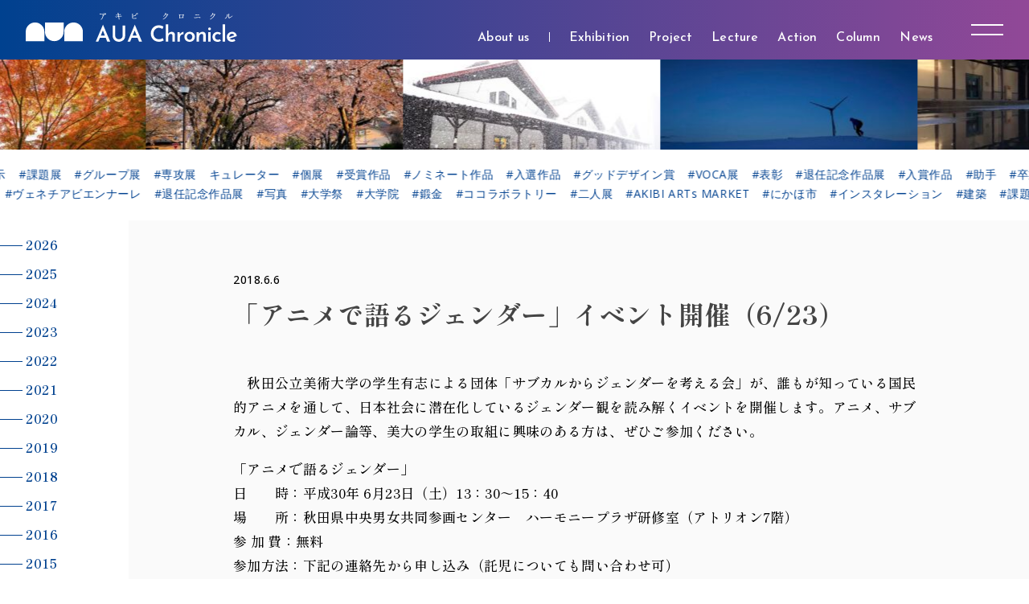

--- FILE ---
content_type: text/html; charset=UTF-8
request_url: https://chronicle.akibi.ac.jp/news/20180606173454/
body_size: 99612
content:
<!DOCTYPE html>
<html lang="ja">
<head>
<meta name="viewport" content="width=1366">
<meta charset="utf-8" />
<title>「アニメで語るジェンダー」イベント開催（6/23） | AUA Chronicle -アキビクロニクル-</title>
<link rel="stylesheet" type="text/css" href="https://chronicle.akibi.ac.jp/wp/wp-content/themes/aua-chronicle/css/solar-colors.css?ver=2026010601">
<link rel="stylesheet" type="text/css" href="https://chronicle.akibi.ac.jp/wp/wp-content/themes/aua-chronicle/css/core-pc.css?ver=2026010601">
 <link rel="preconnect" href="https://fonts.googleapis.com">
<link rel="preconnect" href="https://fonts.gstatic.com" crossorigin>
<link href="https://fonts.googleapis.com/css2?family=Cinzel:wght@400;500;600;700;800;900&family=Josefin+Sans:ital,wght@0,100;0,200;0,300;0,400;0,500;0,600;0,700;1,100;1,200;1,300;1,400;1,500;1,600;1,700&family=Open+Sans:ital,wght@0,300;0,400;0,500;0,600;0,700;0,800;1,300;1,400;1,500;1,600;1,700;1,800&family=Shippori+Mincho:wght@400;500;600;700;800&family=Shippori+Mincho+B1:wght@400;500;600;700;800&display=swap" rel="stylesheet">
<script type="text/javascript">
<!--
var isSmartphone = false;
// -->
</script>
<link rel="alternate" type="application/rss+xml" title="AUA Chronicle -アキビクロニクル- RSS Feed" href="https://chronicle.akibi.ac.jp/feed/" />
<link rel="alternate" type="application/atom+xml" title="AUA Chronicle -アキビクロニクル- Atom Feed" href="https://chronicle.akibi.ac.jp/feed/atom/" /> 
<link rel="icon" href="https://chronicle.akibi.ac.jp/favicon/shoukan.png" type="image/png" />
<link rel="apple-touch-icon-precomposed" href="https://chronicle.akibi.ac.jp/apple-touch-icon/shoukan.png">
<link rel="apple-touch-icon" href="https://chronicle.akibi.ac.jp/apple-touch-icon/shoukan.png">

<meta name='robots' content='max-image-preview:large' />
<link rel="alternate" title="oEmbed (JSON)" type="application/json+oembed" href="https://chronicle.akibi.ac.jp/wp-json/oembed/1.0/embed?url=https%3A%2F%2Fchronicle.akibi.ac.jp%2Fnews%2F20180606173454%2F" />
<link rel="alternate" title="oEmbed (XML)" type="text/xml+oembed" href="https://chronicle.akibi.ac.jp/wp-json/oembed/1.0/embed?url=https%3A%2F%2Fchronicle.akibi.ac.jp%2Fnews%2F20180606173454%2F&#038;format=xml" />
<style id='wp-img-auto-sizes-contain-inline-css' type='text/css'>
img:is([sizes=auto i],[sizes^="auto," i]){contain-intrinsic-size:3000px 1500px}
/*# sourceURL=wp-img-auto-sizes-contain-inline-css */
</style>
<style id='wp-emoji-styles-inline-css' type='text/css'>

	img.wp-smiley, img.emoji {
		display: inline !important;
		border: none !important;
		box-shadow: none !important;
		height: 1em !important;
		width: 1em !important;
		margin: 0 0.07em !important;
		vertical-align: -0.1em !important;
		background: none !important;
		padding: 0 !important;
	}
/*# sourceURL=wp-emoji-styles-inline-css */
</style>
<style id='classic-theme-styles-inline-css' type='text/css'>
/*! This file is auto-generated */
.wp-block-button__link{color:#fff;background-color:#32373c;border-radius:9999px;box-shadow:none;text-decoration:none;padding:calc(.667em + 2px) calc(1.333em + 2px);font-size:1.125em}.wp-block-file__button{background:#32373c;color:#fff;text-decoration:none}
/*# sourceURL=/wp-includes/css/classic-themes.min.css */
</style>
<link rel='stylesheet' id='contact-form-7-css' href='https://chronicle.akibi.ac.jp/wp/wp-content/plugins/contact-form-7/includes/css/styles.css?ver=6.1.4' type='text/css' media='all' />
<link rel='stylesheet' id='bxslider-css' href='https://chronicle.akibi.ac.jp/wp/wp-content/themes/aua-chronicle/css/jquery.bxslider.css?ver=2026010601' type='text/css' media='screen' />
<link rel='stylesheet' id='slick-css' href='https://chronicle.akibi.ac.jp/wp/wp-content/themes/aua-chronicle/css/slick.css?ver=2026010601' type='text/css' media='screen' />
<link rel='stylesheet' id='slick-theme-css' href='https://chronicle.akibi.ac.jp/wp/wp-content/themes/aua-chronicle/css/slick-theme.css?ver=2026010601' type='text/css' media='screen' />
<link rel='stylesheet' id='photoswipe-css' href='https://chronicle.akibi.ac.jp/wp/wp-content/themes/aua-chronicle/css/photoswipe.css?ver=2026010601' type='text/css' media='screen' />
<link rel='stylesheet' id='photoswipe-skin-css' href='https://chronicle.akibi.ac.jp/wp/wp-content/themes/aua-chronicle/css/photoswipe-skin/default-skin.css?ver=2026010601' type='text/css' media='screen' />
<script type="text/javascript" src="https://chronicle.akibi.ac.jp/wp/wp-includes/js/jquery/jquery.min.js?ver=3.7.1" id="jquery-core-js"></script>
<script type="text/javascript" src="https://chronicle.akibi.ac.jp/wp/wp-includes/js/jquery/jquery-migrate.min.js?ver=3.4.1" id="jquery-migrate-js"></script>
<script type="text/javascript" src="https://chronicle.akibi.ac.jp/wp/wp-content/themes/aua-chronicle/js/jquery.easing.1.3.js?ver=2026010601" id="easing-js"></script>
<script type="text/javascript" src="https://chronicle.akibi.ac.jp/wp/wp-content/themes/aua-chronicle/js/infinite-scroll.pkgd.min.js?ver=2026010601" id="infinitescroll-js"></script>
<script type="text/javascript" src="https://chronicle.akibi.ac.jp/wp/wp-content/themes/aua-chronicle/js/jquery.bxslider.min.js?ver=2026010601" id="bxslider-js"></script>
<script type="text/javascript" src="https://chronicle.akibi.ac.jp/wp/wp-content/themes/aua-chronicle/js/slick.min.js?ver=2026010601" id="slick-js"></script>
<script type="text/javascript" src="https://chronicle.akibi.ac.jp/wp/wp-content/themes/aua-chronicle/js/photoswipe.min.js?ver=2026010601" id="photoswipe-js"></script>
<script type="text/javascript" src="https://chronicle.akibi.ac.jp/wp/wp-content/themes/aua-chronicle/js/photoswipe-ui-default.min.js?ver=2026010601" id="photoswipe-ui-js"></script>
<script type="text/javascript" src="https://chronicle.akibi.ac.jp/wp/wp-content/themes/aua-chronicle/js/functions.js?ver=2026010601" id="functions-js"></script>
<link rel="https://api.w.org/" href="https://chronicle.akibi.ac.jp/wp-json/" /><link rel="alternate" title="JSON" type="application/json" href="https://chronicle.akibi.ac.jp/wp-json/wp/v2/news/20434" /><link rel='shortlink' href='https://chronicle.akibi.ac.jp/?p=20434' />

		<!-- GA Google Analytics @ https://m0n.co/ga -->
		<script async src="https://www.googletagmanager.com/gtag/js?id=G-3ESGNL2K1S"></script>
		<script>
			window.dataLayer = window.dataLayer || [];
			function gtag(){dataLayer.push(arguments);}
			gtag('js', new Date());
			gtag('config', 'G-3ESGNL2K1S');
		</script>

	<style id='global-styles-inline-css' type='text/css'>
:root{--wp--preset--aspect-ratio--square: 1;--wp--preset--aspect-ratio--4-3: 4/3;--wp--preset--aspect-ratio--3-4: 3/4;--wp--preset--aspect-ratio--3-2: 3/2;--wp--preset--aspect-ratio--2-3: 2/3;--wp--preset--aspect-ratio--16-9: 16/9;--wp--preset--aspect-ratio--9-16: 9/16;--wp--preset--color--black: #000000;--wp--preset--color--cyan-bluish-gray: #abb8c3;--wp--preset--color--white: #ffffff;--wp--preset--color--pale-pink: #f78da7;--wp--preset--color--vivid-red: #cf2e2e;--wp--preset--color--luminous-vivid-orange: #ff6900;--wp--preset--color--luminous-vivid-amber: #fcb900;--wp--preset--color--light-green-cyan: #7bdcb5;--wp--preset--color--vivid-green-cyan: #00d084;--wp--preset--color--pale-cyan-blue: #8ed1fc;--wp--preset--color--vivid-cyan-blue: #0693e3;--wp--preset--color--vivid-purple: #9b51e0;--wp--preset--gradient--vivid-cyan-blue-to-vivid-purple: linear-gradient(135deg,rgb(6,147,227) 0%,rgb(155,81,224) 100%);--wp--preset--gradient--light-green-cyan-to-vivid-green-cyan: linear-gradient(135deg,rgb(122,220,180) 0%,rgb(0,208,130) 100%);--wp--preset--gradient--luminous-vivid-amber-to-luminous-vivid-orange: linear-gradient(135deg,rgb(252,185,0) 0%,rgb(255,105,0) 100%);--wp--preset--gradient--luminous-vivid-orange-to-vivid-red: linear-gradient(135deg,rgb(255,105,0) 0%,rgb(207,46,46) 100%);--wp--preset--gradient--very-light-gray-to-cyan-bluish-gray: linear-gradient(135deg,rgb(238,238,238) 0%,rgb(169,184,195) 100%);--wp--preset--gradient--cool-to-warm-spectrum: linear-gradient(135deg,rgb(74,234,220) 0%,rgb(151,120,209) 20%,rgb(207,42,186) 40%,rgb(238,44,130) 60%,rgb(251,105,98) 80%,rgb(254,248,76) 100%);--wp--preset--gradient--blush-light-purple: linear-gradient(135deg,rgb(255,206,236) 0%,rgb(152,150,240) 100%);--wp--preset--gradient--blush-bordeaux: linear-gradient(135deg,rgb(254,205,165) 0%,rgb(254,45,45) 50%,rgb(107,0,62) 100%);--wp--preset--gradient--luminous-dusk: linear-gradient(135deg,rgb(255,203,112) 0%,rgb(199,81,192) 50%,rgb(65,88,208) 100%);--wp--preset--gradient--pale-ocean: linear-gradient(135deg,rgb(255,245,203) 0%,rgb(182,227,212) 50%,rgb(51,167,181) 100%);--wp--preset--gradient--electric-grass: linear-gradient(135deg,rgb(202,248,128) 0%,rgb(113,206,126) 100%);--wp--preset--gradient--midnight: linear-gradient(135deg,rgb(2,3,129) 0%,rgb(40,116,252) 100%);--wp--preset--font-size--small: 13px;--wp--preset--font-size--medium: 20px;--wp--preset--font-size--large: 36px;--wp--preset--font-size--x-large: 42px;--wp--preset--spacing--20: 0.44rem;--wp--preset--spacing--30: 0.67rem;--wp--preset--spacing--40: 1rem;--wp--preset--spacing--50: 1.5rem;--wp--preset--spacing--60: 2.25rem;--wp--preset--spacing--70: 3.38rem;--wp--preset--spacing--80: 5.06rem;--wp--preset--shadow--natural: 6px 6px 9px rgba(0, 0, 0, 0.2);--wp--preset--shadow--deep: 12px 12px 50px rgba(0, 0, 0, 0.4);--wp--preset--shadow--sharp: 6px 6px 0px rgba(0, 0, 0, 0.2);--wp--preset--shadow--outlined: 6px 6px 0px -3px rgb(255, 255, 255), 6px 6px rgb(0, 0, 0);--wp--preset--shadow--crisp: 6px 6px 0px rgb(0, 0, 0);}:where(.is-layout-flex){gap: 0.5em;}:where(.is-layout-grid){gap: 0.5em;}body .is-layout-flex{display: flex;}.is-layout-flex{flex-wrap: wrap;align-items: center;}.is-layout-flex > :is(*, div){margin: 0;}body .is-layout-grid{display: grid;}.is-layout-grid > :is(*, div){margin: 0;}:where(.wp-block-columns.is-layout-flex){gap: 2em;}:where(.wp-block-columns.is-layout-grid){gap: 2em;}:where(.wp-block-post-template.is-layout-flex){gap: 1.25em;}:where(.wp-block-post-template.is-layout-grid){gap: 1.25em;}.has-black-color{color: var(--wp--preset--color--black) !important;}.has-cyan-bluish-gray-color{color: var(--wp--preset--color--cyan-bluish-gray) !important;}.has-white-color{color: var(--wp--preset--color--white) !important;}.has-pale-pink-color{color: var(--wp--preset--color--pale-pink) !important;}.has-vivid-red-color{color: var(--wp--preset--color--vivid-red) !important;}.has-luminous-vivid-orange-color{color: var(--wp--preset--color--luminous-vivid-orange) !important;}.has-luminous-vivid-amber-color{color: var(--wp--preset--color--luminous-vivid-amber) !important;}.has-light-green-cyan-color{color: var(--wp--preset--color--light-green-cyan) !important;}.has-vivid-green-cyan-color{color: var(--wp--preset--color--vivid-green-cyan) !important;}.has-pale-cyan-blue-color{color: var(--wp--preset--color--pale-cyan-blue) !important;}.has-vivid-cyan-blue-color{color: var(--wp--preset--color--vivid-cyan-blue) !important;}.has-vivid-purple-color{color: var(--wp--preset--color--vivid-purple) !important;}.has-black-background-color{background-color: var(--wp--preset--color--black) !important;}.has-cyan-bluish-gray-background-color{background-color: var(--wp--preset--color--cyan-bluish-gray) !important;}.has-white-background-color{background-color: var(--wp--preset--color--white) !important;}.has-pale-pink-background-color{background-color: var(--wp--preset--color--pale-pink) !important;}.has-vivid-red-background-color{background-color: var(--wp--preset--color--vivid-red) !important;}.has-luminous-vivid-orange-background-color{background-color: var(--wp--preset--color--luminous-vivid-orange) !important;}.has-luminous-vivid-amber-background-color{background-color: var(--wp--preset--color--luminous-vivid-amber) !important;}.has-light-green-cyan-background-color{background-color: var(--wp--preset--color--light-green-cyan) !important;}.has-vivid-green-cyan-background-color{background-color: var(--wp--preset--color--vivid-green-cyan) !important;}.has-pale-cyan-blue-background-color{background-color: var(--wp--preset--color--pale-cyan-blue) !important;}.has-vivid-cyan-blue-background-color{background-color: var(--wp--preset--color--vivid-cyan-blue) !important;}.has-vivid-purple-background-color{background-color: var(--wp--preset--color--vivid-purple) !important;}.has-black-border-color{border-color: var(--wp--preset--color--black) !important;}.has-cyan-bluish-gray-border-color{border-color: var(--wp--preset--color--cyan-bluish-gray) !important;}.has-white-border-color{border-color: var(--wp--preset--color--white) !important;}.has-pale-pink-border-color{border-color: var(--wp--preset--color--pale-pink) !important;}.has-vivid-red-border-color{border-color: var(--wp--preset--color--vivid-red) !important;}.has-luminous-vivid-orange-border-color{border-color: var(--wp--preset--color--luminous-vivid-orange) !important;}.has-luminous-vivid-amber-border-color{border-color: var(--wp--preset--color--luminous-vivid-amber) !important;}.has-light-green-cyan-border-color{border-color: var(--wp--preset--color--light-green-cyan) !important;}.has-vivid-green-cyan-border-color{border-color: var(--wp--preset--color--vivid-green-cyan) !important;}.has-pale-cyan-blue-border-color{border-color: var(--wp--preset--color--pale-cyan-blue) !important;}.has-vivid-cyan-blue-border-color{border-color: var(--wp--preset--color--vivid-cyan-blue) !important;}.has-vivid-purple-border-color{border-color: var(--wp--preset--color--vivid-purple) !important;}.has-vivid-cyan-blue-to-vivid-purple-gradient-background{background: var(--wp--preset--gradient--vivid-cyan-blue-to-vivid-purple) !important;}.has-light-green-cyan-to-vivid-green-cyan-gradient-background{background: var(--wp--preset--gradient--light-green-cyan-to-vivid-green-cyan) !important;}.has-luminous-vivid-amber-to-luminous-vivid-orange-gradient-background{background: var(--wp--preset--gradient--luminous-vivid-amber-to-luminous-vivid-orange) !important;}.has-luminous-vivid-orange-to-vivid-red-gradient-background{background: var(--wp--preset--gradient--luminous-vivid-orange-to-vivid-red) !important;}.has-very-light-gray-to-cyan-bluish-gray-gradient-background{background: var(--wp--preset--gradient--very-light-gray-to-cyan-bluish-gray) !important;}.has-cool-to-warm-spectrum-gradient-background{background: var(--wp--preset--gradient--cool-to-warm-spectrum) !important;}.has-blush-light-purple-gradient-background{background: var(--wp--preset--gradient--blush-light-purple) !important;}.has-blush-bordeaux-gradient-background{background: var(--wp--preset--gradient--blush-bordeaux) !important;}.has-luminous-dusk-gradient-background{background: var(--wp--preset--gradient--luminous-dusk) !important;}.has-pale-ocean-gradient-background{background: var(--wp--preset--gradient--pale-ocean) !important;}.has-electric-grass-gradient-background{background: var(--wp--preset--gradient--electric-grass) !important;}.has-midnight-gradient-background{background: var(--wp--preset--gradient--midnight) !important;}.has-small-font-size{font-size: var(--wp--preset--font-size--small) !important;}.has-medium-font-size{font-size: var(--wp--preset--font-size--medium) !important;}.has-large-font-size{font-size: var(--wp--preset--font-size--large) !important;}.has-x-large-font-size{font-size: var(--wp--preset--font-size--x-large) !important;}
/*# sourceURL=global-styles-inline-css */
</style>
</head>

<body class="shoukan">
<header class="global">
	<div class="container">
		<div class="logo"><a href="https://chronicle.akibi.ac.jp/">
			<h1><img src="https://chronicle.akibi.ac.jp/wp/wp-content/themes/aua-chronicle/images/logo.svg?ver=2026010601" alt="AUA Chronicle -アキビクロニクル-"></h1>
		</a></div>
		<nav>
			<ul>
<li class="nav-about-us"><a href="https://chronicle.akibi.ac.jp/about-us/"><span>About us</span></a></li>			</ul>
<ul class="categories"><li><a href="https://chronicle.akibi.ac.jp/categories/exhibition/">Exhibition</a><ul><li><a href="https://chronicle.akibi.ac.jp/categories/%e5%80%8b%e5%b1%95/">個展</a></li><li><a href="https://chronicle.akibi.ac.jp/categories/%e3%82%b0%e3%83%ab%e3%83%bc%e3%83%97%e5%b1%95/">グループ展</a></li><li><a href="https://chronicle.akibi.ac.jp/categories/%e4%bc%81%e7%94%bb%e5%b1%95/">企画展</a></li><li><a href="https://chronicle.akibi.ac.jp/categories/%e5%9b%bd%e9%9a%9b%e5%b1%95/">国際展</a></li><li><a href="https://chronicle.akibi.ac.jp/categories/%e5%85%ac%e5%8b%9f%e5%b1%95/">公募展</a></li><li><a href="https://chronicle.akibi.ac.jp/categories/%e5%a4%a7%e5%ad%a6%e4%b8%bb%e5%82%ac%e5%b1%95/">大学主催展</a></li></ul></li><li><a href="https://chronicle.akibi.ac.jp/categories/project/">Project</a><ul><li><a href="https://chronicle.akibi.ac.jp/categories/%e3%83%af%e3%83%bc%e3%82%af%e3%82%b7%e3%83%a7%e3%83%83%e3%83%97/">ワークショップ</a></li><li><a href="https://chronicle.akibi.ac.jp/categories/%e3%83%95%e3%82%a3%e3%83%bc%e3%83%ab%e3%83%89%e3%83%af%e3%83%bc%e3%82%af/">フィールドワーク</a></li><li><a href="https://chronicle.akibi.ac.jp/categories/%e3%82%b7%e3%83%b3%e3%83%9d%e3%82%b8%e3%82%a6%e3%83%a0/">シンポジウム</a></li><li><a href="https://chronicle.akibi.ac.jp/categories/%e7%a4%be%e4%bc%9a%e9%80%a3%e6%90%ba/">社会連携</a></li><li><a href="https://chronicle.akibi.ac.jp/categories/%e5%a4%a7%e5%ad%a6%e9%80%a3%e6%90%ba/">大学連携</a></li></ul></li><li><a href="https://chronicle.akibi.ac.jp/categories/lecture/">Lecture</a><ul><li><a href="https://chronicle.akibi.ac.jp/categories/%e7%89%b9%e5%88%a5%e8%ac%9b%e7%be%a9/">特別講義</a></li><li><a href="https://chronicle.akibi.ac.jp/categories/%e5%85%ac%e9%96%8b%e8%ac%9b%e5%ba%a7/">公開講座</a></li><li><a href="https://chronicle.akibi.ac.jp/categories/%e3%83%88%e3%83%bc%e3%82%af%e3%82%a4%e3%83%99%e3%83%b3%e3%83%88/">トークイベント</a></li><li><a href="https://chronicle.akibi.ac.jp/categories/%e8%ac%9b%e6%bc%94%e4%bc%9a/">講演会</a></li><li><a href="https://chronicle.akibi.ac.jp/categories/%e9%ab%98%e5%a4%a7%e9%80%a3%e6%90%ba%e6%8e%88%e6%a5%ad/">高大連携授業</a></li></ul></li><li><a href="https://chronicle.akibi.ac.jp/categories/action/">Action</a><ul><li><a href="https://chronicle.akibi.ac.jp/categories/%e5%a4%a7%e5%ad%a6%e7%a5%ad/">大学祭</a></li><li><a href="https://chronicle.akibi.ac.jp/categories/%e3%82%b5%e3%83%bc%e3%82%af%e3%83%ab/">サークル</a></li><li><a href="https://chronicle.akibi.ac.jp/categories/%e5%ad%a6%e7%94%9f%e4%bc%9a/">学生会</a></li><li><a href="https://chronicle.akibi.ac.jp/categories/%e3%82%a4%e3%83%99%e3%83%b3%e3%83%88/">イベント</a></li><li><a href="https://chronicle.akibi.ac.jp/categories/%e3%82%aa%e3%83%bc%e3%83%97%e3%83%b3%e3%82%ad%e3%83%a3%e3%83%b3%e3%83%91%e3%82%b9/">オープンキャンパス</a></li></ul></li><li><a href="https://chronicle.akibi.ac.jp/categories/column/">Column</a><ul><li><a href="https://chronicle.akibi.ac.jp/categories/%e3%82%a4%e3%83%b3%e3%82%bf%e3%83%93%e3%83%a5%e3%83%bc/">インタビュー</a></li><li><a href="https://chronicle.akibi.ac.jp/categories/%e5%a4%a7%e5%ad%a6%e5%ba%83%e5%a0%b1/">大学広報</a></li><li><a href="https://chronicle.akibi.ac.jp/categories/%e5%ad%a6%e7%94%9f%e5%ba%83%e5%a0%b1/">学生広報</a></li></ul></li><li><a href="https://chronicle.akibi.ac.jp/categories/news/">News</a><ul><li><a href="https://chronicle.akibi.ac.jp/categories/%e6%a5%ad%e7%b8%be/">業績</a></li><li><a href="https://chronicle.akibi.ac.jp/categories/%e5%8f%97%e8%b3%9e/">受賞</a></li><li><a href="https://chronicle.akibi.ac.jp/categories/%e3%83%97%e3%83%ac%e3%82%b9%e3%83%a1%e3%83%87%e3%82%a3%e3%82%a2/">プレスメディア</a></li></ul></li></ul>			<div id="nav-trigger">
				<a>
					<div id="upper"><svg><line y1="1" x2="40" y2="1" fill="none" stroke-miterlimit="10" stroke-width="2"/></svg></div>
					<div id="lower"><svg><line y1="1" x2="40" y2="1" fill="none" stroke-miterlimit="10" stroke-width="2"/></svg></div>
				</a>
			</div>
			<div id="nav-container" class="global"><div>
				<div id="nav-content">
					<div>
						<dl class="about">
							<dt>information</dt>
							<dd><ul>
<li class="nav-about-us"><a href="https://chronicle.akibi.ac.jp/about-us/"><span>About us</span></a></li>							</ul></dd>
						</dl>
						<dl class="search">
							<dt>search</dt>
							<dd>
								<form method="get" action="">
									<input type="search" name="s" value="" size="10"><!--<button type="submit"><i><svg class="icon" width="32" height="10" viewBox="0 0 32 10"><use xlink:href="#icon-arrow-right"></use></svg></i></button>-->
								</form>
							</dd>
						</dl>
						<dl class="sns">
							<dt>SNS links</dt>
							<dd><ul>
				<li><a href="https://twitter.com/AkitaUnivofArt" target="_blank" rel="noopener noreferrer"><img src="https://chronicle.akibi.ac.jp/wp/wp-content/themes/aua-chronicle/images/twitter.svg" alt="Twitter"></a></li>
				<li><a href="https://www.facebook.com/akitauniversityofart" target="_blank" rel="noopener noreferrer"><img src="https://chronicle.akibi.ac.jp/wp/wp-content/themes/aua-chronicle/images/facebook.svg" alt="Facebook"></a></li>
				<li><a href="https://www.instagram.com/akitauniversityofart/?hl=ja" target="_blank" rel="noopener noreferrer"><img src="https://chronicle.akibi.ac.jp/wp/wp-content/themes/aua-chronicle/images/instagram.svg" alt="Instagram"></a></li>
							</ul></dd>
						</dl>
						<dl class="official-website">
							<dt>Official website</dt>
							<dd><a href="https://www.akibi.ac.jp/" target="_blank" rel="noopener"><img src="https://chronicle.akibi.ac.jp/wp/wp-content/uploads/2022/06/officialsite-logo-white.svg" alt="秋田公立美術大学" title="秋田公立美術大学"></a></dd>
						</dl>
					</div>
					<div id="filters">
						<dl class="yearly">
							<dt>yearly</dt>
							<dd>
								<ul><li><a href="https://chronicle.akibi.ac.jp/2026/" class="solar-color">2026</a></li><li><a href="https://chronicle.akibi.ac.jp/2025/" class="solar-color">2025</a></li><li><a href="https://chronicle.akibi.ac.jp/2024/" class="solar-color">2024</a></li><li><a href="https://chronicle.akibi.ac.jp/2023/" class="solar-color">2023</a></li><li><a href="https://chronicle.akibi.ac.jp/2022/" class="solar-color">2022</a></li><li><a href="https://chronicle.akibi.ac.jp/2021/" class="solar-color">2021</a></li><li><a href="https://chronicle.akibi.ac.jp/2020/" class="solar-color">2020</a></li><li><a href="https://chronicle.akibi.ac.jp/2019/" class="solar-color">2019</a></li><li><a href="https://chronicle.akibi.ac.jp/2018/" class="solar-color">2018</a></li><li><a href="https://chronicle.akibi.ac.jp/2017/" class="solar-color">2017</a></li><li><a href="https://chronicle.akibi.ac.jp/2016/" class="solar-color">2016</a></li><li><a href="https://chronicle.akibi.ac.jp/2015/" class="solar-color">2015</a></li><li><a href="https://chronicle.akibi.ac.jp/2014/" class="solar-color">2014</a></li><li><a href="https://chronicle.akibi.ac.jp/2013/" class="solar-color">2013</a></li><li><a href="https://chronicle.akibi.ac.jp/2012/" class="solar-color">2012</a></li></ul>
							</dd>
						</dl>
						<dl class="categories">
							<dt>categories</dt>
							<dd><ul class="categories"><li><a href="https://chronicle.akibi.ac.jp/categories/exhibition/">Exhibition</a><ul><li><a href="https://chronicle.akibi.ac.jp/categories/%e5%80%8b%e5%b1%95/">個展</a></li><li><a href="https://chronicle.akibi.ac.jp/categories/%e3%82%b0%e3%83%ab%e3%83%bc%e3%83%97%e5%b1%95/">グループ展</a></li><li><a href="https://chronicle.akibi.ac.jp/categories/%e4%bc%81%e7%94%bb%e5%b1%95/">企画展</a></li><li><a href="https://chronicle.akibi.ac.jp/categories/%e5%9b%bd%e9%9a%9b%e5%b1%95/">国際展</a></li><li><a href="https://chronicle.akibi.ac.jp/categories/%e5%85%ac%e5%8b%9f%e5%b1%95/">公募展</a></li><li><a href="https://chronicle.akibi.ac.jp/categories/%e5%a4%a7%e5%ad%a6%e4%b8%bb%e5%82%ac%e5%b1%95/">大学主催展</a></li></ul></li><li><a href="https://chronicle.akibi.ac.jp/categories/project/">Project</a><ul><li><a href="https://chronicle.akibi.ac.jp/categories/%e3%83%af%e3%83%bc%e3%82%af%e3%82%b7%e3%83%a7%e3%83%83%e3%83%97/">ワークショップ</a></li><li><a href="https://chronicle.akibi.ac.jp/categories/%e3%83%95%e3%82%a3%e3%83%bc%e3%83%ab%e3%83%89%e3%83%af%e3%83%bc%e3%82%af/">フィールドワーク</a></li><li><a href="https://chronicle.akibi.ac.jp/categories/%e3%82%b7%e3%83%b3%e3%83%9d%e3%82%b8%e3%82%a6%e3%83%a0/">シンポジウム</a></li><li><a href="https://chronicle.akibi.ac.jp/categories/%e7%a4%be%e4%bc%9a%e9%80%a3%e6%90%ba/">社会連携</a></li><li><a href="https://chronicle.akibi.ac.jp/categories/%e5%a4%a7%e5%ad%a6%e9%80%a3%e6%90%ba/">大学連携</a></li></ul></li><li><a href="https://chronicle.akibi.ac.jp/categories/lecture/">Lecture</a><ul><li><a href="https://chronicle.akibi.ac.jp/categories/%e7%89%b9%e5%88%a5%e8%ac%9b%e7%be%a9/">特別講義</a></li><li><a href="https://chronicle.akibi.ac.jp/categories/%e5%85%ac%e9%96%8b%e8%ac%9b%e5%ba%a7/">公開講座</a></li><li><a href="https://chronicle.akibi.ac.jp/categories/%e3%83%88%e3%83%bc%e3%82%af%e3%82%a4%e3%83%99%e3%83%b3%e3%83%88/">トークイベント</a></li><li><a href="https://chronicle.akibi.ac.jp/categories/%e8%ac%9b%e6%bc%94%e4%bc%9a/">講演会</a></li><li><a href="https://chronicle.akibi.ac.jp/categories/%e9%ab%98%e5%a4%a7%e9%80%a3%e6%90%ba%e6%8e%88%e6%a5%ad/">高大連携授業</a></li></ul></li><li><a href="https://chronicle.akibi.ac.jp/categories/action/">Action</a><ul><li><a href="https://chronicle.akibi.ac.jp/categories/%e5%a4%a7%e5%ad%a6%e7%a5%ad/">大学祭</a></li><li><a href="https://chronicle.akibi.ac.jp/categories/%e3%82%b5%e3%83%bc%e3%82%af%e3%83%ab/">サークル</a></li><li><a href="https://chronicle.akibi.ac.jp/categories/%e5%ad%a6%e7%94%9f%e4%bc%9a/">学生会</a></li><li><a href="https://chronicle.akibi.ac.jp/categories/%e3%82%a4%e3%83%99%e3%83%b3%e3%83%88/">イベント</a></li><li><a href="https://chronicle.akibi.ac.jp/categories/%e3%82%aa%e3%83%bc%e3%83%97%e3%83%b3%e3%82%ad%e3%83%a3%e3%83%b3%e3%83%91%e3%82%b9/">オープンキャンパス</a></li></ul></li><li><a href="https://chronicle.akibi.ac.jp/categories/column/">Column</a><ul><li><a href="https://chronicle.akibi.ac.jp/categories/%e3%82%a4%e3%83%b3%e3%82%bf%e3%83%93%e3%83%a5%e3%83%bc/">インタビュー</a></li><li><a href="https://chronicle.akibi.ac.jp/categories/%e5%a4%a7%e5%ad%a6%e5%ba%83%e5%a0%b1/">大学広報</a></li><li><a href="https://chronicle.akibi.ac.jp/categories/%e5%ad%a6%e7%94%9f%e5%ba%83%e5%a0%b1/">学生広報</a></li></ul></li><li><a href="https://chronicle.akibi.ac.jp/categories/news/">News</a><ul><li><a href="https://chronicle.akibi.ac.jp/categories/%e6%a5%ad%e7%b8%be/">業績</a></li><li><a href="https://chronicle.akibi.ac.jp/categories/%e5%8f%97%e8%b3%9e/">受賞</a></li><li><a href="https://chronicle.akibi.ac.jp/categories/%e3%83%97%e3%83%ac%e3%82%b9%e3%83%a1%e3%83%87%e3%82%a3%e3%82%a2/">プレスメディア</a></li></ul></li></ul></dd>
						</dl>
						<dl class="keywords">
							<dt>keywords</dt>
							<dd><ul>
						<li><a href="https://chronicle.akibi.ac.jp/keywords/%e4%ba%8c%e4%ba%ba%e5%b1%95/">#二人展</a></li>
						<li><a href="https://chronicle.akibi.ac.jp/keywords/%e5%ad%a6%e7%94%9f%e5%b1%95%e7%a4%ba/">#学生展示</a></li>
						<li><a href="https://chronicle.akibi.ac.jp/keywords/%e8%aa%b2%e9%a1%8c%e5%b1%95/">#課題展</a></li>
						<li><a href="https://chronicle.akibi.ac.jp/keywords/%e3%82%b0%e3%83%ab%e3%83%bc%e3%83%97%e5%b1%95/">#グループ展</a></li>
						<li><a href="https://chronicle.akibi.ac.jp/keywords/%e5%b0%82%e6%94%bb%e5%b1%95/">#専攻展</a></li>
						<li><a href="https://chronicle.akibi.ac.jp/keywords/%e3%82%ad%e3%83%a5%e3%83%ac%e3%83%bc%e3%82%bf%e3%83%bc/">キュレーター</a></li>
						<li><a href="https://chronicle.akibi.ac.jp/keywords/%e5%80%8b%e5%b1%95/">#個展</a></li>
						<li><a href="https://chronicle.akibi.ac.jp/keywords/%e5%8f%97%e8%b3%9e%e4%bd%9c%e5%93%81-%e5%8f%97%e8%b3%9e%e4%bd%9c%e5%93%81/">#受賞作品</a></li>
						<li><a href="https://chronicle.akibi.ac.jp/keywords/%e3%83%8e%e3%83%9f%e3%83%8d%e3%83%bc%e3%83%88%e4%bd%9c%e5%93%81/">#ノミネート作品</a></li>
						<li><a href="https://chronicle.akibi.ac.jp/keywords/%e5%85%a5%e9%81%b8%e4%bd%9c%e5%93%81/">#入選作品</a></li>
						<li><a href="https://chronicle.akibi.ac.jp/keywords/%e3%82%b0%e3%83%83%e3%83%89%e3%83%87%e3%82%b6%e3%82%a4%e3%83%b3%e8%b3%9e/">#グッドデザイン賞</a></li>
						<li><a href="https://chronicle.akibi.ac.jp/keywords/voca%e5%b1%95/">#VOCA展</a></li>
						<li><a href="https://chronicle.akibi.ac.jp/keywords/%e8%a1%a8%e5%bd%b0/">#表彰</a></li>
						<li><a href="https://chronicle.akibi.ac.jp/keywords/%e9%80%80%e4%bb%bb%e8%a8%98%e5%bf%b5%e4%bd%9c%e5%93%81%e5%b1%95/">#退任記念作品展</a></li>
						<li><a href="https://chronicle.akibi.ac.jp/keywords/%e5%85%a5%e8%b3%9e%e4%bd%9c%e5%93%81/">#入賞作品</a></li>
						<li><a href="https://chronicle.akibi.ac.jp/keywords/%e5%8a%a9%e6%89%8b-%e5%af%be%e8%b1%a1%e8%80%85/">#助手</a></li>
						<li><a href="https://chronicle.akibi.ac.jp/keywords/%e5%8d%92%e6%a5%ad%e7%94%9f/">#卒業生</a></li>
						<li><a href="https://chronicle.akibi.ac.jp/keywords/%e6%95%99%e5%93%a1/">#教員</a></li>
						<li><a href="https://chronicle.akibi.ac.jp/keywords/%e7%a0%94%e7%a9%b6%e7%94%9f/">#研究生</a></li>
						<li><a href="https://chronicle.akibi.ac.jp/keywords/%e5%ad%a6%e7%94%9f/">#学生</a></li>
						<li><a href="https://chronicle.akibi.ac.jp/keywords/%e3%82%a4%e3%83%b3%e3%82%b9%e3%82%bf%e3%83%ac%e3%83%bc%e3%82%b7%e3%83%a7%e3%83%b3-%e6%89%8b%e6%b3%95/">#インスタレーション</a></li>
						<li><a href="https://chronicle.akibi.ac.jp/keywords/%e7%b5%b5%e7%94%bb/">#絵画</a></li>
						<li><a href="https://chronicle.akibi.ac.jp/keywords/%e6%97%a5%e6%9c%ac%e7%94%bb/">#日本画</a></li>
						<li><a href="https://chronicle.akibi.ac.jp/keywords/%e6%98%a0%e5%83%8f%e4%bd%9c%e5%93%81/">#映像作品</a></li>
						<li><a href="https://chronicle.akibi.ac.jp/keywords/%e6%bc%86/">#漆</a></li>
						<li><a href="https://chronicle.akibi.ac.jp/keywords/%e7%b4%99/">#紙</a></li>
						<li><a href="https://chronicle.akibi.ac.jp/keywords/%e3%82%ac%e3%83%a9%e3%82%b9/">#ガラス</a></li>
						<li><a href="https://chronicle.akibi.ac.jp/keywords/%e3%83%87%e3%83%83%e3%82%b5%e3%83%b3/">#デッサン</a></li>
						<li><a href="https://chronicle.akibi.ac.jp/keywords/%e9%87%91%e5%b1%9e/">#金属</a></li>
						<li><a href="https://chronicle.akibi.ac.jp/keywords/%e3%83%86%e3%82%ad%e3%82%b9%e3%82%bf%e3%82%a4%e3%83%ab/">#テキスタイル</a></li>
						<li><a href="https://chronicle.akibi.ac.jp/keywords/%e9%99%b6%e8%8a%b8/">#陶芸</a></li>
						<li><a href="https://chronicle.akibi.ac.jp/keywords/%e5%bb%ba%e7%af%89/">#建築</a></li>
						<li><a href="https://chronicle.akibi.ac.jp/keywords/%e3%82%ad%e3%83%a5%e3%83%ac%e3%83%bc%e3%82%b7%e3%83%a7%e3%83%b3/">#キュレーション</a></li>
						<li><a href="https://chronicle.akibi.ac.jp/keywords/%e3%82%ad%e3%83%a3%e3%83%a9%e3%82%af%e3%82%bf%e3%83%bc%e3%83%87%e3%82%b6%e3%82%a4%e3%83%b3/">#キャラクターデザイン</a></li>
						<li><a href="https://chronicle.akibi.ac.jp/keywords/%e8%a4%87%e5%90%88%e8%8a%b8%e8%a1%93/">#複合芸術</a></li>
						<li><a href="https://chronicle.akibi.ac.jp/keywords/%e6%bc%ab%e7%94%bb/">#漫画</a></li>
						<li><a href="https://chronicle.akibi.ac.jp/keywords/%e3%82%a2%e3%83%8b%e3%83%a1%e3%83%bc%e3%82%b7%e3%83%a7%e3%83%b3/">#アニメーション</a></li>
						<li><a href="https://chronicle.akibi.ac.jp/keywords/%e5%86%99%e7%9c%9f/">#写真</a></li>
						<li><a href="https://chronicle.akibi.ac.jp/keywords/%e9%8d%9b%e9%87%91/">#鍛金</a></li>
						<li><a href="https://chronicle.akibi.ac.jp/keywords/%e5%88%ba%e7%b9%8d/">#刺繍</a></li>
						<li><a href="https://chronicle.akibi.ac.jp/keywords/%e3%83%91%e3%83%95%e3%82%a9%e3%83%bc%e3%83%9e%e3%83%b3%e3%82%b9/">#パフォーマンス</a></li>
						<li><a href="https://chronicle.akibi.ac.jp/keywords/%e6%9c%a8%e5%83%8f/">#木像</a></li>
						<li><a href="https://chronicle.akibi.ac.jp/keywords/%e5%bd%ab%e5%88%bb/">#彫刻</a></li>
						<li><a href="https://chronicle.akibi.ac.jp/keywords/%e9%8a%80%e7%b7%9a%e7%b4%b0%e5%b7%a5/">#銀線細工</a></li>
						<li><a href="https://chronicle.akibi.ac.jp/keywords/%e3%83%91%e3%83%83%e3%82%b1%e3%83%bc%e3%82%b8%e3%83%87%e3%82%b6%e3%82%a4%e3%83%b3/">#パッケージデザイン</a></li>
						<li><a href="https://chronicle.akibi.ac.jp/keywords/%e5%85%a5%e5%ad%a6%e5%bc%8f/">#入学式</a></li>
						<li><a href="https://chronicle.akibi.ac.jp/keywords/%e5%8d%92%e6%a5%ad%e5%bc%8f/">#卒業式</a></li>
						<li><a href="https://chronicle.akibi.ac.jp/keywords/%e5%8d%92%e6%a5%ad%e3%83%bb%e4%bf%ae%e4%ba%86%e5%b1%95/">#卒業・修了展</a></li>
						<li><a href="https://chronicle.akibi.ac.jp/keywords/%e5%a4%a7%e5%ad%a6%e7%a5%ad/">#大学祭</a></li>
						<li><a href="https://chronicle.akibi.ac.jp/keywords/%e3%82%a2%e3%83%bc%e3%83%84%ef%bc%86%e3%83%ab%e3%83%bc%e3%83%84%e5%b0%82%e6%94%bb/">#アーツ＆ルーツ専攻</a></li>
						<li><a href="https://chronicle.akibi.ac.jp/keywords/%e3%83%93%e3%82%b8%e3%83%a5%e3%82%a2%e3%83%ab%e3%82%a2%e3%83%bc%e3%83%84%e5%b0%82%e6%94%bb/">#ビジュアルアーツ専攻</a></li>
						<li><a href="https://chronicle.akibi.ac.jp/keywords/%e3%82%82%e3%81%ae%e3%81%a5%e3%81%8f%e3%82%8a%e3%83%87%e3%82%b6%e3%82%a4%e3%83%b3%e5%b0%82%e6%94%bb/">#ものづくりデザイン専攻</a></li>
						<li><a href="https://chronicle.akibi.ac.jp/keywords/%e3%82%b3%e3%83%9f%e3%83%a5%e3%83%8b%e3%82%b1%e3%83%bc%e3%82%b7%e3%83%a7%e3%83%b3%e3%83%87%e3%82%b6%e3%82%a4%e3%83%b3%e5%b0%82%e6%94%bb/">#コミュニケーションデザイン専攻</a></li>
						<li><a href="https://chronicle.akibi.ac.jp/keywords/%e6%99%af%e8%a6%b3%e3%83%87%e3%82%b6%e3%82%a4%e3%83%b3%e5%b0%82%e6%94%bb/">#景観デザイン専攻</a></li>
						<li><a href="https://chronicle.akibi.ac.jp/keywords/%e7%be%8e%e8%a1%93%e6%95%99%e8%82%b2%e3%82%bb%e3%83%b3%e3%82%bf%e3%83%bc/">#美術教育センター</a></li>
						<li><a href="https://chronicle.akibi.ac.jp/keywords/%e7%be%8e%e8%a1%93%e5%ad%a6%e9%83%a8/">#美術学部</a></li>
						<li><a href="https://chronicle.akibi.ac.jp/keywords/%e5%a4%a7%e5%ad%a6%e9%99%a2/">#大学院</a></li>
						<li><a href="https://chronicle.akibi.ac.jp/keywords/%e3%82%a2%e3%83%bc%e3%83%84%e3%82%bb%e3%83%b3%e3%82%bf%e3%83%bc%e3%81%82%e3%81%8d%e3%81%9f/">#アーツセンターあきた</a></li>
						<li><a href="https://chronicle.akibi.ac.jp/keywords/%e5%9b%bd%e9%9a%9b%e4%ba%a4%e6%b5%81%e3%82%bb%e3%83%b3%e3%82%bf%e3%83%bc/">#国際交流センター</a></li>
						<li><a href="https://chronicle.akibi.ac.jp/keywords/%e3%82%ad%e3%83%a3%e3%83%aa%e3%82%a2%e3%82%bb%e3%83%b3%e3%82%bf%e3%83%bc/">#キャリアセンター</a></li>
						<li><a href="https://chronicle.akibi.ac.jp/keywords/%e5%9f%ba%e7%a4%8e%e6%95%99%e8%82%b2%e3%82%bb%e3%83%b3%e3%82%bf%e3%83%bc/">#基礎教育センター</a></li>
						<li><a href="https://chronicle.akibi.ac.jp/keywords/%e3%83%93%e3%83%a8%e3%83%b3%e3%83%9d%e3%82%a4%e3%83%b3%e3%83%88/">#ビヨンポイント</a></li>
						<li><a href="https://chronicle.akibi.ac.jp/keywords/%e3%82%b5%e3%83%86%e3%83%a9%e3%82%a4%e3%83%88%e3%82%bb%e3%83%b3%e3%82%bf%e3%83%bc/">#サテライトセンター</a></li>
						<li><a href="https://chronicle.akibi.ac.jp/keywords/%e3%82%a2%e3%83%88%e3%83%aa%e3%82%a8%e3%82%82%e3%82%82%e3%81%95%e3%81%a0/">#アトリエももさだ</a></li>
						<li><a href="https://chronicle.akibi.ac.jp/keywords/katte/">#KATTE</a></li>
						<li><a href="https://chronicle.akibi.ac.jp/keywords/%e3%82%a2%e3%83%a9%e3%83%a4%e3%82%a4%e3%83%81%e3%83%8e/">#アラヤイチノ</a></li>
						<li><a href="https://chronicle.akibi.ac.jp/keywords/%e3%82%a2%e3%83%a9%e3%83%a4%e3%83%8b%e3%83%8e/">#アラヤニノ</a></li>
						<li><a href="https://chronicle.akibi.ac.jp/keywords/%e3%82%aa%e3%83%ab%e3%82%bf%e3%83%8a%e3%82%b9/">#オルタナス</a></li>
						<li><a href="https://chronicle.akibi.ac.jp/keywords/%e3%82%ac%e3%83%a9%e3%82%b9%e5%b7%a5%e6%88%bf/">#ガラス工房</a></li>
						<li><a href="https://chronicle.akibi.ac.jp/keywords/%e7%a7%8b%e7%94%b0%e5%b8%82%e6%b0%91%e4%bf%97%e8%8a%b8%e8%83%bd%e4%bc%9d%e6%89%bf%e9%a4%a8/">#秋田市民俗芸能伝承館</a></li>
						<li><a href="https://chronicle.akibi.ac.jp/keywords/%e8%b5%a4%e3%82%8c%e3%82%93%e3%81%8c%e9%83%b7%e5%9c%9f%e9%a4%a8/">#赤れんが郷土館</a></li>
						<li><a href="https://chronicle.akibi.ac.jp/keywords/%e3%82%b3%e3%82%b3%e3%83%a9%e3%83%9c%e3%83%a9%e3%83%88%e3%83%aa%e3%83%bc/">#ココラボラトリー</a></li>
						<li><a href="https://chronicle.akibi.ac.jp/keywords/%e7%a7%8b%e7%94%b0%e6%8b%a0%e7%82%b9%e3%82%bb%e3%83%b3%e3%82%bf%e3%83%bc%e3%82%a2%e3%83%ab%e3%83%b4%e3%82%a7/">#秋田拠点センターアルヴェ</a></li>
						<li><a href="https://chronicle.akibi.ac.jp/keywords/%e6%97%a7%e6%9d%be%e5%80%89%e5%ae%b6%e4%bd%8f%e5%ae%85/">#旧松倉家住宅</a></li>
						<li><a href="https://chronicle.akibi.ac.jp/keywords/%e3%81%82%e3%81%8d%e3%81%9f%e8%8a%b8%e8%a1%93%e5%8a%87%e5%a0%b4%e3%83%9f%e3%83%ab%e3%83%8f%e3%82%b9/">#あきた芸術劇場ミルハス</a></li>
						<li><a href="https://chronicle.akibi.ac.jp/keywords/%e6%96%87%e5%8c%96%e5%89%b5%e9%80%a0%e9%a4%a8/">#文化創造館</a></li>
						<li><a href="https://chronicle.akibi.ac.jp/keywords/%e7%9c%8c%e7%ab%8b%e7%be%8e%e8%a1%93%e9%a4%a8/">#県立美術館</a></li>
						<li><a href="https://chronicle.akibi.ac.jp/keywords/%e3%81%ab%e3%81%8e%e3%82%8f%e3%81%84%e4%ba%a4%e6%b5%81%e9%a4%a8au/">#にぎわい交流館AU</a></li>
						<li><a href="https://chronicle.akibi.ac.jp/keywords/%e3%82%a2%e3%83%88%e3%83%aa%e3%82%aa%e3%83%b3/">#アトリオン</a></li>
						<li><a href="https://chronicle.akibi.ac.jp/keywords/%e5%8d%83%e7%a7%8b%e7%be%8e%e8%a1%93%e9%a4%a8/">#千秋美術館</a></li>
						<li><a href="https://chronicle.akibi.ac.jp/keywords/%e8%bf%91%e4%bb%a3%e7%be%8e%e8%a1%93%e9%a4%a8/">#近代美術館</a></li>
						<li><a href="https://chronicle.akibi.ac.jp/keywords/%e8%83%bd%e4%bb%a3%e5%b8%82/">#能代市</a></li>
						<li><a href="https://chronicle.akibi.ac.jp/keywords/%e7%a7%8b%e7%94%b0%e7%9c%8c/">#秋田県</a></li>
						<li><a href="https://chronicle.akibi.ac.jp/keywords/%e7%a7%8b%e7%94%b0%e7%a9%ba%e6%b8%af/">#秋田空港</a></li>
						<li><a href="https://chronicle.akibi.ac.jp/keywords/%e4%bb%96%e5%a4%a7%e5%ad%a6%e9%80%a3%e6%90%ba/">#他大学連携</a></li>
						<li><a href="https://chronicle.akibi.ac.jp/keywords/%e7%a7%8b%e7%94%b0%e3%83%8e%e3%83%bc%e3%82%b6%e3%83%b3%e3%83%96%e3%83%ac%e3%83%83%e3%83%84/">#秋田ノーザンブレッツ</a></li>
						<li><a href="https://chronicle.akibi.ac.jp/keywords/%e3%81%ab%e3%81%8b%e3%81%bb%e5%b8%82/">#にかほ市</a></li>
						<li><a href="https://chronicle.akibi.ac.jp/keywords/%e9%80%a3%e6%90%ba%e5%8d%94%e5%ae%9a/">#連携協定</a></li>
						<li><a href="https://chronicle.akibi.ac.jp/keywords/%e4%bb%99%e5%8c%97%e5%b8%82/">#仙北市</a></li>
						<li><a href="https://chronicle.akibi.ac.jp/keywords/%e5%a4%a7%e9%a4%a8%e5%b8%82/">#大館市</a></li>
						<li><a href="https://chronicle.akibi.ac.jp/keywords/%e9%ab%98%e5%a4%a7%e9%80%a3%e6%90%ba/">#高大連携</a></li>
						<li><a href="https://chronicle.akibi.ac.jp/keywords/%e5%a4%a7%e6%a3%ae%e5%b1%b1%e3%82%a2%e3%83%bc%e3%83%88%e3%83%97%e3%83%ad%e3%82%b8%e3%82%a7%e3%82%af%e3%83%88/">#大森山アートプロジェクト</a></li>
						<li><a href="https://chronicle.akibi.ac.jp/keywords/%e6%b9%af%e6%b2%a2%e5%b8%82/">#湯沢市</a></li>
						<li><a href="https://chronicle.akibi.ac.jp/keywords/%e7%a7%8b%e7%94%b0%e5%b8%82/">#秋田市</a></li>
						<li><a href="https://chronicle.akibi.ac.jp/keywords/%e5%9c%b0%e5%9f%9f%e6%b4%bb%e6%80%a7%e5%8c%96/">#地域活性化</a></li>
						<li><a href="https://chronicle.akibi.ac.jp/keywords/%e5%a4%a7%e4%bb%99%e5%b8%82/">#大仙市</a></li>
						<li><a href="https://chronicle.akibi.ac.jp/keywords/jr%e7%a7%8b%e7%94%b0/">#JR秋田</a></li>
						<li><a href="https://chronicle.akibi.ac.jp/keywords/cna/">#CNA</a></li>
						<li><a href="https://chronicle.akibi.ac.jp/keywords/kamikoani%e3%83%97%e3%83%ad%e3%82%b8%e3%82%a7%e3%82%af%e3%83%88/">#KAMIKOANIプロジェクト</a></li>
						<li><a href="https://chronicle.akibi.ac.jp/keywords/%e6%96%87%e5%8c%96%e5%ba%81%e4%ba%8b%e6%a5%ad/">#文化庁事業</a></li>
						<li><a href="https://chronicle.akibi.ac.jp/keywords/%e8%97%a4%e6%b5%a9%e5%bf%97/">#藤浩志</a></li>
						<li><a href="https://chronicle.akibi.ac.jp/keywords/%e5%b0%8f%e7%89%9f%e7%a6%ae%e5%b0%8a%e4%ba%ba/">#小牟禮尊人</a></li>
						<li><a href="https://chronicle.akibi.ac.jp/keywords/%e5%8c%97%e9%ab%98%e8%b7%a1%e5%9c%b0/">#北高跡地</a></li>
						<li><a href="https://chronicle.akibi.ac.jp/keywords/10%e5%91%a8%e5%b9%b4%e8%a8%98%e5%bf%b5/">#10周年記念</a></li>
						<li><a href="https://chronicle.akibi.ac.jp/keywords/%e9%81%93%e7%a5%96%e7%a5%9e/">#道祖神</a></li>
						<li><a href="https://chronicle.akibi.ac.jp/keywords/%e5%8d%92%e6%a5%ad%e7%94%9f%e3%82%b7%e3%83%aa%e3%83%bc%e3%82%ba/">#卒業生シリーズ</a></li>
						<li><a href="https://chronicle.akibi.ac.jp/keywords/%e3%83%af%e3%83%bc%e3%82%af%e3%82%b7%e3%83%a7%e3%83%83%e3%83%97/">#ワークショップ</a></li>
						<li><a href="https://chronicle.akibi.ac.jp/keywords/%e5%9b%bd%e9%9a%9b%e4%ba%a4%e6%b5%81/">#国際交流</a></li>
						<li><a href="https://chronicle.akibi.ac.jp/keywords/%e7%89%b9%e5%88%a5%e8%ac%9b%e7%be%a9/">#特別講義</a></li>
						<li><a href="https://chronicle.akibi.ac.jp/keywords/%e4%bd%93%e9%a8%93%e6%8e%88%e6%a5%ad/">#体験授業</a></li>
						<li><a href="https://chronicle.akibi.ac.jp/keywords/%e7%b2%98%e8%8f%8c/">#粘菌</a></li>
						<li><a href="https://chronicle.akibi.ac.jp/keywords/%e7%be%8e%e5%a4%a7%e9%99%84/">#美大附</a></li>
						<li><a href="https://chronicle.akibi.ac.jp/keywords/%e3%82%aa%e3%83%bc%e3%83%97%e3%83%b3%e3%82%ad%e3%83%a3%e3%83%b3%e3%83%91%e3%82%b9/">#オープンキャンパス</a></li>
						<li><a href="https://chronicle.akibi.ac.jp/keywords/%e3%82%aa%e3%83%b3%e3%83%a9%e3%82%a4%e3%83%b3%e3%82%a4%e3%83%99%e3%83%b3%e3%83%88/">#オンラインイベント</a></li>
						<li><a href="https://chronicle.akibi.ac.jp/keywords/%e3%81%93%e3%81%a9%e3%82%82%e3%82%a2%e3%83%bc%e3%83%88lab/">#こどもアートLab</a></li>
						<li><a href="https://chronicle.akibi.ac.jp/keywords/orae/">#ORAe</a></li>
						<li><a href="https://chronicle.akibi.ac.jp/keywords/akibi-arts-market/">#AKIBI ARTs MARKET</a></li>
						<li><a href="https://chronicle.akibi.ac.jp/keywords/%e3%81%82%e3%82%8f%e3%81%84%e3%82%92%e3%81%9f%e3%81%a9%e3%82%8b%e6%97%85/">#あわいをたどる旅</a></li>
						<li><a href="https://chronicle.akibi.ac.jp/keywords/%e3%83%b4%e3%82%a7%e3%83%8d%e3%83%81%e3%82%a2%e3%83%93%e3%82%a8%e3%83%b3%e3%83%8a%e3%83%bc%e3%83%ac/">#ヴェネチアビエンナーレ</a></li>
						<li><a href="https://chronicle.akibi.ac.jp/keywords/%e6%97%85%e3%81%99%e3%82%8b%e5%9c%b0%e5%9f%9f%e8%80%83/">#旅する地域考</a></li>
							</ul></dd>
						</dl>
					</div>
				</div>
			</div></div>
		</nav>
	</div>
</header>
<!--</div>-->
<!--<div id="content-container">-->
<main id="article">
<div id="photo-slides">
	<div class="infiniteslide" data-duration="7000" data-playstate="running">
		<div class="slides">
<div><img src="https://chronicle.akibi.ac.jp/wp/wp-content/uploads/2022/07/75627513_3883616741732725_4243682014936432640_n-320x213.jpg" alt=""></div><div><img src="https://chronicle.akibi.ac.jp/wp/wp-content/uploads/2022/07/179048040_5669775476450167_1583055112104625510_n-320x240.jpg" alt=""></div><div><img src="https://chronicle.akibi.ac.jp/wp/wp-content/uploads/2022/07/IMG_0343-320x213.jpg" alt=""></div><div><img src="https://chronicle.akibi.ac.jp/wp/wp-content/uploads/2022/07/12716075_955012114593217_3499444043550711800_o-320x213.jpg" alt=""></div><div><img src="https://chronicle.akibi.ac.jp/wp/wp-content/uploads/2022/07/IMG_0352-320x240.jpg" alt=""></div><div><img src="https://chronicle.akibi.ac.jp/wp/wp-content/uploads/2022/07/200124112_162902965814452_7755576633715249444_n-320x240.jpg" alt=""></div><div><img src="https://chronicle.akibi.ac.jp/wp/wp-content/uploads/2022/07/131890157_5269042063190179_7966118783668158152_n-320x213.jpg" alt=""></div><div><img src="https://chronicle.akibi.ac.jp/wp/wp-content/uploads/2022/07/180303375_5669775403116841_6042670543187933501_n-320x213.jpg" alt=""></div><div><img src="https://chronicle.akibi.ac.jp/wp/wp-content/uploads/2022/07/IMG_0400-320x240.jpg" alt=""></div>		</div>
	</div>
</div>
<div id="tags">
		<div class="infiniteslide" data-duration="2400" data-playstate="paused"><div class="slides">		<div><a class="solar-color" href="https://chronicle.akibi.ac.jp/keywords/%e4%ba%8c%e4%ba%ba%e5%b1%95/">#二人展</a></div>
		<div><a class="solar-color" href="https://chronicle.akibi.ac.jp/keywords/%e5%ad%a6%e7%94%9f%e5%b1%95%e7%a4%ba/">#学生展示</a></div>
		<div><a class="solar-color" href="https://chronicle.akibi.ac.jp/keywords/%e8%aa%b2%e9%a1%8c%e5%b1%95/">#課題展</a></div>
		<div><a class="solar-color" href="https://chronicle.akibi.ac.jp/keywords/%e3%82%b0%e3%83%ab%e3%83%bc%e3%83%97%e5%b1%95/">#グループ展</a></div>
		<div><a class="solar-color" href="https://chronicle.akibi.ac.jp/keywords/%e5%b0%82%e6%94%bb%e5%b1%95/">#専攻展</a></div>
		<div><a class="solar-color" href="https://chronicle.akibi.ac.jp/keywords/%e3%82%ad%e3%83%a5%e3%83%ac%e3%83%bc%e3%82%bf%e3%83%bc/">キュレーター</a></div>
		<div><a class="solar-color" href="https://chronicle.akibi.ac.jp/keywords/%e5%80%8b%e5%b1%95/">#個展</a></div>
		<div><a class="solar-color" href="https://chronicle.akibi.ac.jp/keywords/%e5%8f%97%e8%b3%9e%e4%bd%9c%e5%93%81-%e5%8f%97%e8%b3%9e%e4%bd%9c%e5%93%81/">#受賞作品</a></div>
		<div><a class="solar-color" href="https://chronicle.akibi.ac.jp/keywords/%e3%83%8e%e3%83%9f%e3%83%8d%e3%83%bc%e3%83%88%e4%bd%9c%e5%93%81/">#ノミネート作品</a></div>
		<div><a class="solar-color" href="https://chronicle.akibi.ac.jp/keywords/%e5%85%a5%e9%81%b8%e4%bd%9c%e5%93%81/">#入選作品</a></div>
		<div><a class="solar-color" href="https://chronicle.akibi.ac.jp/keywords/%e3%82%b0%e3%83%83%e3%83%89%e3%83%87%e3%82%b6%e3%82%a4%e3%83%b3%e8%b3%9e/">#グッドデザイン賞</a></div>
		<div><a class="solar-color" href="https://chronicle.akibi.ac.jp/keywords/voca%e5%b1%95/">#VOCA展</a></div>
		<div><a class="solar-color" href="https://chronicle.akibi.ac.jp/keywords/%e8%a1%a8%e5%bd%b0/">#表彰</a></div>
		<div><a class="solar-color" href="https://chronicle.akibi.ac.jp/keywords/%e9%80%80%e4%bb%bb%e8%a8%98%e5%bf%b5%e4%bd%9c%e5%93%81%e5%b1%95/">#退任記念作品展</a></div>
		<div><a class="solar-color" href="https://chronicle.akibi.ac.jp/keywords/%e5%85%a5%e8%b3%9e%e4%bd%9c%e5%93%81/">#入賞作品</a></div>
		<div><a class="solar-color" href="https://chronicle.akibi.ac.jp/keywords/%e5%8a%a9%e6%89%8b-%e5%af%be%e8%b1%a1%e8%80%85/">#助手</a></div>
		<div><a class="solar-color" href="https://chronicle.akibi.ac.jp/keywords/%e5%8d%92%e6%a5%ad%e7%94%9f/">#卒業生</a></div>
		<div><a class="solar-color" href="https://chronicle.akibi.ac.jp/keywords/%e6%95%99%e5%93%a1/">#教員</a></div>
		<div><a class="solar-color" href="https://chronicle.akibi.ac.jp/keywords/%e7%a0%94%e7%a9%b6%e7%94%9f/">#研究生</a></div>
		<div><a class="solar-color" href="https://chronicle.akibi.ac.jp/keywords/%e5%ad%a6%e7%94%9f/">#学生</a></div>
		<div><a class="solar-color" href="https://chronicle.akibi.ac.jp/keywords/%e3%82%a4%e3%83%b3%e3%82%b9%e3%82%bf%e3%83%ac%e3%83%bc%e3%82%b7%e3%83%a7%e3%83%b3-%e6%89%8b%e6%b3%95/">#インスタレーション</a></div>
		<div><a class="solar-color" href="https://chronicle.akibi.ac.jp/keywords/%e7%b5%b5%e7%94%bb/">#絵画</a></div>
		<div><a class="solar-color" href="https://chronicle.akibi.ac.jp/keywords/%e6%97%a5%e6%9c%ac%e7%94%bb/">#日本画</a></div>
		<div><a class="solar-color" href="https://chronicle.akibi.ac.jp/keywords/%e6%98%a0%e5%83%8f%e4%bd%9c%e5%93%81/">#映像作品</a></div>
		<div><a class="solar-color" href="https://chronicle.akibi.ac.jp/keywords/%e6%bc%86/">#漆</a></div>
		<div><a class="solar-color" href="https://chronicle.akibi.ac.jp/keywords/%e7%b4%99/">#紙</a></div>
		<div><a class="solar-color" href="https://chronicle.akibi.ac.jp/keywords/%e3%82%ac%e3%83%a9%e3%82%b9/">#ガラス</a></div>
		<div><a class="solar-color" href="https://chronicle.akibi.ac.jp/keywords/%e3%83%87%e3%83%83%e3%82%b5%e3%83%b3/">#デッサン</a></div>
		<div><a class="solar-color" href="https://chronicle.akibi.ac.jp/keywords/%e9%87%91%e5%b1%9e/">#金属</a></div>
		<div><a class="solar-color" href="https://chronicle.akibi.ac.jp/keywords/%e3%83%86%e3%82%ad%e3%82%b9%e3%82%bf%e3%82%a4%e3%83%ab/">#テキスタイル</a></div>
		<div><a class="solar-color" href="https://chronicle.akibi.ac.jp/keywords/%e9%99%b6%e8%8a%b8/">#陶芸</a></div>
		<div><a class="solar-color" href="https://chronicle.akibi.ac.jp/keywords/%e5%bb%ba%e7%af%89/">#建築</a></div>
		<div><a class="solar-color" href="https://chronicle.akibi.ac.jp/keywords/%e3%82%ad%e3%83%a5%e3%83%ac%e3%83%bc%e3%82%b7%e3%83%a7%e3%83%b3/">#キュレーション</a></div>
		<div><a class="solar-color" href="https://chronicle.akibi.ac.jp/keywords/%e3%82%ad%e3%83%a3%e3%83%a9%e3%82%af%e3%82%bf%e3%83%bc%e3%83%87%e3%82%b6%e3%82%a4%e3%83%b3/">#キャラクターデザイン</a></div>
		<div><a class="solar-color" href="https://chronicle.akibi.ac.jp/keywords/%e8%a4%87%e5%90%88%e8%8a%b8%e8%a1%93/">#複合芸術</a></div>
		<div><a class="solar-color" href="https://chronicle.akibi.ac.jp/keywords/%e6%bc%ab%e7%94%bb/">#漫画</a></div>
		<div><a class="solar-color" href="https://chronicle.akibi.ac.jp/keywords/%e3%82%a2%e3%83%8b%e3%83%a1%e3%83%bc%e3%82%b7%e3%83%a7%e3%83%b3/">#アニメーション</a></div>
		<div><a class="solar-color" href="https://chronicle.akibi.ac.jp/keywords/%e5%86%99%e7%9c%9f/">#写真</a></div>
		<div><a class="solar-color" href="https://chronicle.akibi.ac.jp/keywords/%e9%8d%9b%e9%87%91/">#鍛金</a></div>
		<div><a class="solar-color" href="https://chronicle.akibi.ac.jp/keywords/%e5%88%ba%e7%b9%8d/">#刺繍</a></div>
		<div><a class="solar-color" href="https://chronicle.akibi.ac.jp/keywords/%e3%83%91%e3%83%95%e3%82%a9%e3%83%bc%e3%83%9e%e3%83%b3%e3%82%b9/">#パフォーマンス</a></div>
		<div><a class="solar-color" href="https://chronicle.akibi.ac.jp/keywords/%e6%9c%a8%e5%83%8f/">#木像</a></div>
		<div><a class="solar-color" href="https://chronicle.akibi.ac.jp/keywords/%e5%bd%ab%e5%88%bb/">#彫刻</a></div>
		<div><a class="solar-color" href="https://chronicle.akibi.ac.jp/keywords/%e9%8a%80%e7%b7%9a%e7%b4%b0%e5%b7%a5/">#銀線細工</a></div>
		<div><a class="solar-color" href="https://chronicle.akibi.ac.jp/keywords/%e3%83%91%e3%83%83%e3%82%b1%e3%83%bc%e3%82%b8%e3%83%87%e3%82%b6%e3%82%a4%e3%83%b3/">#パッケージデザイン</a></div>
		<div><a class="solar-color" href="https://chronicle.akibi.ac.jp/keywords/%e5%85%a5%e5%ad%a6%e5%bc%8f/">#入学式</a></div>
		<div><a class="solar-color" href="https://chronicle.akibi.ac.jp/keywords/%e5%8d%92%e6%a5%ad%e5%bc%8f/">#卒業式</a></div>
		<div><a class="solar-color" href="https://chronicle.akibi.ac.jp/keywords/%e5%8d%92%e6%a5%ad%e3%83%bb%e4%bf%ae%e4%ba%86%e5%b1%95/">#卒業・修了展</a></div>
		<div><a class="solar-color" href="https://chronicle.akibi.ac.jp/keywords/%e5%a4%a7%e5%ad%a6%e7%a5%ad/">#大学祭</a></div>
		<div><a class="solar-color" href="https://chronicle.akibi.ac.jp/keywords/%e3%82%a2%e3%83%bc%e3%83%84%ef%bc%86%e3%83%ab%e3%83%bc%e3%83%84%e5%b0%82%e6%94%bb/">#アーツ＆ルーツ専攻</a></div>
		<div><a class="solar-color" href="https://chronicle.akibi.ac.jp/keywords/%e3%83%93%e3%82%b8%e3%83%a5%e3%82%a2%e3%83%ab%e3%82%a2%e3%83%bc%e3%83%84%e5%b0%82%e6%94%bb/">#ビジュアルアーツ専攻</a></div>
		<div><a class="solar-color" href="https://chronicle.akibi.ac.jp/keywords/%e3%82%82%e3%81%ae%e3%81%a5%e3%81%8f%e3%82%8a%e3%83%87%e3%82%b6%e3%82%a4%e3%83%b3%e5%b0%82%e6%94%bb/">#ものづくりデザイン専攻</a></div>
		<div><a class="solar-color" href="https://chronicle.akibi.ac.jp/keywords/%e3%82%b3%e3%83%9f%e3%83%a5%e3%83%8b%e3%82%b1%e3%83%bc%e3%82%b7%e3%83%a7%e3%83%b3%e3%83%87%e3%82%b6%e3%82%a4%e3%83%b3%e5%b0%82%e6%94%bb/">#コミュニケーションデザイン専攻</a></div>
		<div><a class="solar-color" href="https://chronicle.akibi.ac.jp/keywords/%e6%99%af%e8%a6%b3%e3%83%87%e3%82%b6%e3%82%a4%e3%83%b3%e5%b0%82%e6%94%bb/">#景観デザイン専攻</a></div>
		<div><a class="solar-color" href="https://chronicle.akibi.ac.jp/keywords/%e7%be%8e%e8%a1%93%e6%95%99%e8%82%b2%e3%82%bb%e3%83%b3%e3%82%bf%e3%83%bc/">#美術教育センター</a></div>
		<div><a class="solar-color" href="https://chronicle.akibi.ac.jp/keywords/%e7%be%8e%e8%a1%93%e5%ad%a6%e9%83%a8/">#美術学部</a></div>
		<div><a class="solar-color" href="https://chronicle.akibi.ac.jp/keywords/%e5%a4%a7%e5%ad%a6%e9%99%a2/">#大学院</a></div>
		<div><a class="solar-color" href="https://chronicle.akibi.ac.jp/keywords/%e3%82%a2%e3%83%bc%e3%83%84%e3%82%bb%e3%83%b3%e3%82%bf%e3%83%bc%e3%81%82%e3%81%8d%e3%81%9f/">#アーツセンターあきた</a></div>
		<div><a class="solar-color" href="https://chronicle.akibi.ac.jp/keywords/%e5%9b%bd%e9%9a%9b%e4%ba%a4%e6%b5%81%e3%82%bb%e3%83%b3%e3%82%bf%e3%83%bc/">#国際交流センター</a></div>
		<div><a class="solar-color" href="https://chronicle.akibi.ac.jp/keywords/%e3%82%ad%e3%83%a3%e3%83%aa%e3%82%a2%e3%82%bb%e3%83%b3%e3%82%bf%e3%83%bc/">#キャリアセンター</a></div>
		<div><a class="solar-color" href="https://chronicle.akibi.ac.jp/keywords/%e5%9f%ba%e7%a4%8e%e6%95%99%e8%82%b2%e3%82%bb%e3%83%b3%e3%82%bf%e3%83%bc/">#基礎教育センター</a></div>
		<div><a class="solar-color" href="https://chronicle.akibi.ac.jp/keywords/%e3%83%93%e3%83%a8%e3%83%b3%e3%83%9d%e3%82%a4%e3%83%b3%e3%83%88/">#ビヨンポイント</a></div>
		<div><a class="solar-color" href="https://chronicle.akibi.ac.jp/keywords/%e3%82%b5%e3%83%86%e3%83%a9%e3%82%a4%e3%83%88%e3%82%bb%e3%83%b3%e3%82%bf%e3%83%bc/">#サテライトセンター</a></div>
		<div><a class="solar-color" href="https://chronicle.akibi.ac.jp/keywords/%e3%82%a2%e3%83%88%e3%83%aa%e3%82%a8%e3%82%82%e3%82%82%e3%81%95%e3%81%a0/">#アトリエももさだ</a></div>
		<div><a class="solar-color" href="https://chronicle.akibi.ac.jp/keywords/katte/">#KATTE</a></div>
		<div><a class="solar-color" href="https://chronicle.akibi.ac.jp/keywords/%e3%82%a2%e3%83%a9%e3%83%a4%e3%82%a4%e3%83%81%e3%83%8e/">#アラヤイチノ</a></div>
		<div><a class="solar-color" href="https://chronicle.akibi.ac.jp/keywords/%e3%82%a2%e3%83%a9%e3%83%a4%e3%83%8b%e3%83%8e/">#アラヤニノ</a></div>
		<div><a class="solar-color" href="https://chronicle.akibi.ac.jp/keywords/%e3%82%aa%e3%83%ab%e3%82%bf%e3%83%8a%e3%82%b9/">#オルタナス</a></div>
		<div><a class="solar-color" href="https://chronicle.akibi.ac.jp/keywords/%e3%82%ac%e3%83%a9%e3%82%b9%e5%b7%a5%e6%88%bf/">#ガラス工房</a></div>
		<div><a class="solar-color" href="https://chronicle.akibi.ac.jp/keywords/%e7%a7%8b%e7%94%b0%e5%b8%82%e6%b0%91%e4%bf%97%e8%8a%b8%e8%83%bd%e4%bc%9d%e6%89%bf%e9%a4%a8/">#秋田市民俗芸能伝承館</a></div>
		<div><a class="solar-color" href="https://chronicle.akibi.ac.jp/keywords/%e8%b5%a4%e3%82%8c%e3%82%93%e3%81%8c%e9%83%b7%e5%9c%9f%e9%a4%a8/">#赤れんが郷土館</a></div>
		<div><a class="solar-color" href="https://chronicle.akibi.ac.jp/keywords/%e3%82%b3%e3%82%b3%e3%83%a9%e3%83%9c%e3%83%a9%e3%83%88%e3%83%aa%e3%83%bc/">#ココラボラトリー</a></div>
		<div><a class="solar-color" href="https://chronicle.akibi.ac.jp/keywords/%e7%a7%8b%e7%94%b0%e6%8b%a0%e7%82%b9%e3%82%bb%e3%83%b3%e3%82%bf%e3%83%bc%e3%82%a2%e3%83%ab%e3%83%b4%e3%82%a7/">#秋田拠点センターアルヴェ</a></div>
		<div><a class="solar-color" href="https://chronicle.akibi.ac.jp/keywords/%e6%97%a7%e6%9d%be%e5%80%89%e5%ae%b6%e4%bd%8f%e5%ae%85/">#旧松倉家住宅</a></div>
		<div><a class="solar-color" href="https://chronicle.akibi.ac.jp/keywords/%e3%81%82%e3%81%8d%e3%81%9f%e8%8a%b8%e8%a1%93%e5%8a%87%e5%a0%b4%e3%83%9f%e3%83%ab%e3%83%8f%e3%82%b9/">#あきた芸術劇場ミルハス</a></div>
		<div><a class="solar-color" href="https://chronicle.akibi.ac.jp/keywords/%e6%96%87%e5%8c%96%e5%89%b5%e9%80%a0%e9%a4%a8/">#文化創造館</a></div>
		<div><a class="solar-color" href="https://chronicle.akibi.ac.jp/keywords/%e7%9c%8c%e7%ab%8b%e7%be%8e%e8%a1%93%e9%a4%a8/">#県立美術館</a></div>
		<div><a class="solar-color" href="https://chronicle.akibi.ac.jp/keywords/%e3%81%ab%e3%81%8e%e3%82%8f%e3%81%84%e4%ba%a4%e6%b5%81%e9%a4%a8au/">#にぎわい交流館AU</a></div>
		<div><a class="solar-color" href="https://chronicle.akibi.ac.jp/keywords/%e3%82%a2%e3%83%88%e3%83%aa%e3%82%aa%e3%83%b3/">#アトリオン</a></div>
		<div><a class="solar-color" href="https://chronicle.akibi.ac.jp/keywords/%e5%8d%83%e7%a7%8b%e7%be%8e%e8%a1%93%e9%a4%a8/">#千秋美術館</a></div>
		<div><a class="solar-color" href="https://chronicle.akibi.ac.jp/keywords/%e8%bf%91%e4%bb%a3%e7%be%8e%e8%a1%93%e9%a4%a8/">#近代美術館</a></div>
		<div><a class="solar-color" href="https://chronicle.akibi.ac.jp/keywords/%e8%83%bd%e4%bb%a3%e5%b8%82/">#能代市</a></div>
		<div><a class="solar-color" href="https://chronicle.akibi.ac.jp/keywords/%e7%a7%8b%e7%94%b0%e7%9c%8c/">#秋田県</a></div>
		<div><a class="solar-color" href="https://chronicle.akibi.ac.jp/keywords/%e7%a7%8b%e7%94%b0%e7%a9%ba%e6%b8%af/">#秋田空港</a></div>
		<div><a class="solar-color" href="https://chronicle.akibi.ac.jp/keywords/%e4%bb%96%e5%a4%a7%e5%ad%a6%e9%80%a3%e6%90%ba/">#他大学連携</a></div>
		<div><a class="solar-color" href="https://chronicle.akibi.ac.jp/keywords/%e7%a7%8b%e7%94%b0%e3%83%8e%e3%83%bc%e3%82%b6%e3%83%b3%e3%83%96%e3%83%ac%e3%83%83%e3%83%84/">#秋田ノーザンブレッツ</a></div>
		<div><a class="solar-color" href="https://chronicle.akibi.ac.jp/keywords/%e3%81%ab%e3%81%8b%e3%81%bb%e5%b8%82/">#にかほ市</a></div>
		<div><a class="solar-color" href="https://chronicle.akibi.ac.jp/keywords/%e9%80%a3%e6%90%ba%e5%8d%94%e5%ae%9a/">#連携協定</a></div>
		<div><a class="solar-color" href="https://chronicle.akibi.ac.jp/keywords/%e4%bb%99%e5%8c%97%e5%b8%82/">#仙北市</a></div>
		<div><a class="solar-color" href="https://chronicle.akibi.ac.jp/keywords/%e5%a4%a7%e9%a4%a8%e5%b8%82/">#大館市</a></div>
		<div><a class="solar-color" href="https://chronicle.akibi.ac.jp/keywords/%e9%ab%98%e5%a4%a7%e9%80%a3%e6%90%ba/">#高大連携</a></div>
		<div><a class="solar-color" href="https://chronicle.akibi.ac.jp/keywords/%e5%a4%a7%e6%a3%ae%e5%b1%b1%e3%82%a2%e3%83%bc%e3%83%88%e3%83%97%e3%83%ad%e3%82%b8%e3%82%a7%e3%82%af%e3%83%88/">#大森山アートプロジェクト</a></div>
		<div><a class="solar-color" href="https://chronicle.akibi.ac.jp/keywords/%e6%b9%af%e6%b2%a2%e5%b8%82/">#湯沢市</a></div>
		<div><a class="solar-color" href="https://chronicle.akibi.ac.jp/keywords/%e7%a7%8b%e7%94%b0%e5%b8%82/">#秋田市</a></div>
		<div><a class="solar-color" href="https://chronicle.akibi.ac.jp/keywords/%e5%9c%b0%e5%9f%9f%e6%b4%bb%e6%80%a7%e5%8c%96/">#地域活性化</a></div>
		<div><a class="solar-color" href="https://chronicle.akibi.ac.jp/keywords/%e5%a4%a7%e4%bb%99%e5%b8%82/">#大仙市</a></div>
		<div><a class="solar-color" href="https://chronicle.akibi.ac.jp/keywords/jr%e7%a7%8b%e7%94%b0/">#JR秋田</a></div>
		<div><a class="solar-color" href="https://chronicle.akibi.ac.jp/keywords/cna/">#CNA</a></div>
		<div><a class="solar-color" href="https://chronicle.akibi.ac.jp/keywords/kamikoani%e3%83%97%e3%83%ad%e3%82%b8%e3%82%a7%e3%82%af%e3%83%88/">#KAMIKOANIプロジェクト</a></div>
		<div><a class="solar-color" href="https://chronicle.akibi.ac.jp/keywords/%e6%96%87%e5%8c%96%e5%ba%81%e4%ba%8b%e6%a5%ad/">#文化庁事業</a></div>
		<div><a class="solar-color" href="https://chronicle.akibi.ac.jp/keywords/%e8%97%a4%e6%b5%a9%e5%bf%97/">#藤浩志</a></div>
		<div><a class="solar-color" href="https://chronicle.akibi.ac.jp/keywords/%e5%b0%8f%e7%89%9f%e7%a6%ae%e5%b0%8a%e4%ba%ba/">#小牟禮尊人</a></div>
		<div><a class="solar-color" href="https://chronicle.akibi.ac.jp/keywords/%e5%8c%97%e9%ab%98%e8%b7%a1%e5%9c%b0/">#北高跡地</a></div>
		<div><a class="solar-color" href="https://chronicle.akibi.ac.jp/keywords/10%e5%91%a8%e5%b9%b4%e8%a8%98%e5%bf%b5/">#10周年記念</a></div>
		<div><a class="solar-color" href="https://chronicle.akibi.ac.jp/keywords/%e9%81%93%e7%a5%96%e7%a5%9e/">#道祖神</a></div>
		<div><a class="solar-color" href="https://chronicle.akibi.ac.jp/keywords/%e5%8d%92%e6%a5%ad%e7%94%9f%e3%82%b7%e3%83%aa%e3%83%bc%e3%82%ba/">#卒業生シリーズ</a></div>
		<div><a class="solar-color" href="https://chronicle.akibi.ac.jp/keywords/%e3%83%af%e3%83%bc%e3%82%af%e3%82%b7%e3%83%a7%e3%83%83%e3%83%97/">#ワークショップ</a></div>
		<div><a class="solar-color" href="https://chronicle.akibi.ac.jp/keywords/%e5%9b%bd%e9%9a%9b%e4%ba%a4%e6%b5%81/">#国際交流</a></div>
		<div><a class="solar-color" href="https://chronicle.akibi.ac.jp/keywords/%e7%89%b9%e5%88%a5%e8%ac%9b%e7%be%a9/">#特別講義</a></div>
		<div><a class="solar-color" href="https://chronicle.akibi.ac.jp/keywords/%e4%bd%93%e9%a8%93%e6%8e%88%e6%a5%ad/">#体験授業</a></div>
		<div><a class="solar-color" href="https://chronicle.akibi.ac.jp/keywords/%e7%b2%98%e8%8f%8c/">#粘菌</a></div>
		<div><a class="solar-color" href="https://chronicle.akibi.ac.jp/keywords/%e7%be%8e%e5%a4%a7%e9%99%84/">#美大附</a></div>
		<div><a class="solar-color" href="https://chronicle.akibi.ac.jp/keywords/%e3%82%aa%e3%83%bc%e3%83%97%e3%83%b3%e3%82%ad%e3%83%a3%e3%83%b3%e3%83%91%e3%82%b9/">#オープンキャンパス</a></div>
		<div><a class="solar-color" href="https://chronicle.akibi.ac.jp/keywords/%e3%82%aa%e3%83%b3%e3%83%a9%e3%82%a4%e3%83%b3%e3%82%a4%e3%83%99%e3%83%b3%e3%83%88/">#オンラインイベント</a></div>
		<div><a class="solar-color" href="https://chronicle.akibi.ac.jp/keywords/%e3%81%93%e3%81%a9%e3%82%82%e3%82%a2%e3%83%bc%e3%83%88lab/">#こどもアートLab</a></div>
		<div><a class="solar-color" href="https://chronicle.akibi.ac.jp/keywords/orae/">#ORAe</a></div>
		<div><a class="solar-color" href="https://chronicle.akibi.ac.jp/keywords/akibi-arts-market/">#AKIBI ARTs MARKET</a></div>
		<div><a class="solar-color" href="https://chronicle.akibi.ac.jp/keywords/%e3%81%82%e3%82%8f%e3%81%84%e3%82%92%e3%81%9f%e3%81%a9%e3%82%8b%e6%97%85/">#あわいをたどる旅</a></div>
		<div><a class="solar-color" href="https://chronicle.akibi.ac.jp/keywords/%e3%83%b4%e3%82%a7%e3%83%8d%e3%83%81%e3%82%a2%e3%83%93%e3%82%a8%e3%83%b3%e3%83%8a%e3%83%bc%e3%83%ac/">#ヴェネチアビエンナーレ</a></div>
		<div><a class="solar-color" href="https://chronicle.akibi.ac.jp/keywords/%e6%97%85%e3%81%99%e3%82%8b%e5%9c%b0%e5%9f%9f%e8%80%83/">#旅する地域考</a></div>
</div></div>
		<div class="infiniteslide" data-duration="4000" data-playstate="paused"><div class="slides">		<div><a class="solar-color" href="https://chronicle.akibi.ac.jp/keywords/%e7%a7%8b%e7%94%b0%e7%a9%ba%e6%b8%af/">#秋田空港</a></div>
		<div><a class="solar-color" href="https://chronicle.akibi.ac.jp/keywords/%e3%83%b4%e3%82%a7%e3%83%8d%e3%83%81%e3%82%a2%e3%83%93%e3%82%a8%e3%83%b3%e3%83%8a%e3%83%bc%e3%83%ac/">#ヴェネチアビエンナーレ</a></div>
		<div><a class="solar-color" href="https://chronicle.akibi.ac.jp/keywords/%e9%80%80%e4%bb%bb%e8%a8%98%e5%bf%b5%e4%bd%9c%e5%93%81%e5%b1%95/">#退任記念作品展</a></div>
		<div><a class="solar-color" href="https://chronicle.akibi.ac.jp/keywords/%e5%86%99%e7%9c%9f/">#写真</a></div>
		<div><a class="solar-color" href="https://chronicle.akibi.ac.jp/keywords/%e5%a4%a7%e5%ad%a6%e7%a5%ad/">#大学祭</a></div>
		<div><a class="solar-color" href="https://chronicle.akibi.ac.jp/keywords/%e5%a4%a7%e5%ad%a6%e9%99%a2/">#大学院</a></div>
		<div><a class="solar-color" href="https://chronicle.akibi.ac.jp/keywords/%e9%8d%9b%e9%87%91/">#鍛金</a></div>
		<div><a class="solar-color" href="https://chronicle.akibi.ac.jp/keywords/%e3%82%b3%e3%82%b3%e3%83%a9%e3%83%9c%e3%83%a9%e3%83%88%e3%83%aa%e3%83%bc/">#ココラボラトリー</a></div>
		<div><a class="solar-color" href="https://chronicle.akibi.ac.jp/keywords/%e4%ba%8c%e4%ba%ba%e5%b1%95/">#二人展</a></div>
		<div><a class="solar-color" href="https://chronicle.akibi.ac.jp/keywords/akibi-arts-market/">#AKIBI ARTs MARKET</a></div>
		<div><a class="solar-color" href="https://chronicle.akibi.ac.jp/keywords/%e3%81%ab%e3%81%8b%e3%81%bb%e5%b8%82/">#にかほ市</a></div>
		<div><a class="solar-color" href="https://chronicle.akibi.ac.jp/keywords/%e3%82%a4%e3%83%b3%e3%82%b9%e3%82%bf%e3%83%ac%e3%83%bc%e3%82%b7%e3%83%a7%e3%83%b3-%e6%89%8b%e6%b3%95/">#インスタレーション</a></div>
		<div><a class="solar-color" href="https://chronicle.akibi.ac.jp/keywords/%e5%bb%ba%e7%af%89/">#建築</a></div>
		<div><a class="solar-color" href="https://chronicle.akibi.ac.jp/keywords/%e8%aa%b2%e9%a1%8c%e5%b1%95/">#課題展</a></div>
		<div><a class="solar-color" href="https://chronicle.akibi.ac.jp/keywords/%e3%82%aa%e3%83%ab%e3%82%bf%e3%83%8a%e3%82%b9/">#オルタナス</a></div>
		<div><a class="solar-color" href="https://chronicle.akibi.ac.jp/keywords/kamikoani%e3%83%97%e3%83%ad%e3%82%b8%e3%82%a7%e3%82%af%e3%83%88/">#KAMIKOANIプロジェクト</a></div>
		<div><a class="solar-color" href="https://chronicle.akibi.ac.jp/keywords/%e5%8d%83%e7%a7%8b%e7%be%8e%e8%a1%93%e9%a4%a8/">#千秋美術館</a></div>
		<div><a class="solar-color" href="https://chronicle.akibi.ac.jp/keywords/%e5%8d%92%e6%a5%ad%e7%94%9f%e3%82%b7%e3%83%aa%e3%83%bc%e3%82%ba/">#卒業生シリーズ</a></div>
		<div><a class="solar-color" href="https://chronicle.akibi.ac.jp/keywords/%e3%81%ab%e3%81%8e%e3%82%8f%e3%81%84%e4%ba%a4%e6%b5%81%e9%a4%a8au/">#にぎわい交流館AU</a></div>
		<div><a class="solar-color" href="https://chronicle.akibi.ac.jp/keywords/%e3%81%82%e3%81%8d%e3%81%9f%e8%8a%b8%e8%a1%93%e5%8a%87%e5%a0%b4%e3%83%9f%e3%83%ab%e3%83%8f%e3%82%b9/">#あきた芸術劇場ミルハス</a></div>
		<div><a class="solar-color" href="https://chronicle.akibi.ac.jp/keywords/%e3%82%b5%e3%83%86%e3%83%a9%e3%82%a4%e3%83%88%e3%82%bb%e3%83%b3%e3%82%bf%e3%83%bc/">#サテライトセンター</a></div>
		<div><a class="solar-color" href="https://chronicle.akibi.ac.jp/keywords/%e4%bd%93%e9%a8%93%e6%8e%88%e6%a5%ad/">#体験授業</a></div>
		<div><a class="solar-color" href="https://chronicle.akibi.ac.jp/keywords/%e3%83%86%e3%82%ad%e3%82%b9%e3%82%bf%e3%82%a4%e3%83%ab/">#テキスタイル</a></div>
		<div><a class="solar-color" href="https://chronicle.akibi.ac.jp/keywords/%e3%82%ad%e3%83%a5%e3%83%ac%e3%83%bc%e3%82%b7%e3%83%a7%e3%83%b3/">#キュレーション</a></div>
		<div><a class="solar-color" href="https://chronicle.akibi.ac.jp/keywords/%e5%ad%a6%e7%94%9f%e5%b1%95%e7%a4%ba/">#学生展示</a></div>
		<div><a class="solar-color" href="https://chronicle.akibi.ac.jp/keywords/%e8%83%bd%e4%bb%a3%e5%b8%82/">#能代市</a></div>
		<div><a class="solar-color" href="https://chronicle.akibi.ac.jp/keywords/%e4%bb%99%e5%8c%97%e5%b8%82/">#仙北市</a></div>
		<div><a class="solar-color" href="https://chronicle.akibi.ac.jp/keywords/%e8%a4%87%e5%90%88%e8%8a%b8%e8%a1%93/">#複合芸術</a></div>
		<div><a class="solar-color" href="https://chronicle.akibi.ac.jp/keywords/%e3%82%ac%e3%83%a9%e3%82%b9/">#ガラス</a></div>
		<div><a class="solar-color" href="https://chronicle.akibi.ac.jp/keywords/%e6%98%a0%e5%83%8f%e4%bd%9c%e5%93%81/">#映像作品</a></div>
		<div><a class="solar-color" href="https://chronicle.akibi.ac.jp/keywords/%e3%82%82%e3%81%ae%e3%81%a5%e3%81%8f%e3%82%8a%e3%83%87%e3%82%b6%e3%82%a4%e3%83%b3%e5%b0%82%e6%94%bb/">#ものづくりデザイン専攻</a></div>
		<div><a class="solar-color" href="https://chronicle.akibi.ac.jp/keywords/%e7%a7%8b%e7%94%b0%e5%b8%82%e6%b0%91%e4%bf%97%e8%8a%b8%e8%83%bd%e4%bc%9d%e6%89%bf%e9%a4%a8/">#秋田市民俗芸能伝承館</a></div>
		<div><a class="solar-color" href="https://chronicle.akibi.ac.jp/keywords/%e3%82%ad%e3%83%a3%e3%83%aa%e3%82%a2%e3%82%bb%e3%83%b3%e3%82%bf%e3%83%bc/">#キャリアセンター</a></div>
		<div><a class="solar-color" href="https://chronicle.akibi.ac.jp/keywords/%e3%83%8e%e3%83%9f%e3%83%8d%e3%83%bc%e3%83%88%e4%bd%9c%e5%93%81/">#ノミネート作品</a></div>
		<div><a class="solar-color" href="https://chronicle.akibi.ac.jp/keywords/%e3%82%b0%e3%83%ab%e3%83%bc%e3%83%97%e5%b1%95/">#グループ展</a></div>
		<div><a class="solar-color" href="https://chronicle.akibi.ac.jp/keywords/%e9%99%b6%e8%8a%b8/">#陶芸</a></div>
		<div><a class="solar-color" href="https://chronicle.akibi.ac.jp/keywords/katte/">#KATTE</a></div>
		<div><a class="solar-color" href="https://chronicle.akibi.ac.jp/keywords/%e5%85%a5%e5%ad%a6%e5%bc%8f/">#入学式</a></div>
		<div><a class="solar-color" href="https://chronicle.akibi.ac.jp/keywords/%e6%96%87%e5%8c%96%e5%89%b5%e9%80%a0%e9%a4%a8/">#文化創造館</a></div>
		<div><a class="solar-color" href="https://chronicle.akibi.ac.jp/keywords/%e3%83%93%e3%82%b8%e3%83%a5%e3%82%a2%e3%83%ab%e3%82%a2%e3%83%bc%e3%83%84%e5%b0%82%e6%94%bb/">#ビジュアルアーツ専攻</a></div>
		<div><a class="solar-color" href="https://chronicle.akibi.ac.jp/keywords/%e5%a4%a7%e6%a3%ae%e5%b1%b1%e3%82%a2%e3%83%bc%e3%83%88%e3%83%97%e3%83%ad%e3%82%b8%e3%82%a7%e3%82%af%e3%83%88/">#大森山アートプロジェクト</a></div>
		<div><a class="solar-color" href="https://chronicle.akibi.ac.jp/keywords/%e9%80%a3%e6%90%ba%e5%8d%94%e5%ae%9a/">#連携協定</a></div>
		<div><a class="solar-color" href="https://chronicle.akibi.ac.jp/keywords/%e6%97%a5%e6%9c%ac%e7%94%bb/">#日本画</a></div>
		<div><a class="solar-color" href="https://chronicle.akibi.ac.jp/keywords/%e4%bb%96%e5%a4%a7%e5%ad%a6%e9%80%a3%e6%90%ba/">#他大学連携</a></div>
		<div><a class="solar-color" href="https://chronicle.akibi.ac.jp/keywords/%e7%b5%b5%e7%94%bb/">#絵画</a></div>
		<div><a class="solar-color" href="https://chronicle.akibi.ac.jp/keywords/%e5%9f%ba%e7%a4%8e%e6%95%99%e8%82%b2%e3%82%bb%e3%83%b3%e3%82%bf%e3%83%bc/">#基礎教育センター</a></div>
		<div><a class="solar-color" href="https://chronicle.akibi.ac.jp/keywords/%e5%8d%92%e6%a5%ad%e7%94%9f/">#卒業生</a></div>
		<div><a class="solar-color" href="https://chronicle.akibi.ac.jp/keywords/%e7%b4%99/">#紙</a></div>
		<div><a class="solar-color" href="https://chronicle.akibi.ac.jp/keywords/jr%e7%a7%8b%e7%94%b0/">#JR秋田</a></div>
		<div><a class="solar-color" href="https://chronicle.akibi.ac.jp/keywords/%e3%82%a2%e3%83%bc%e3%83%84%ef%bc%86%e3%83%ab%e3%83%bc%e3%83%84%e5%b0%82%e6%94%bb/">#アーツ＆ルーツ専攻</a></div>
		<div><a class="solar-color" href="https://chronicle.akibi.ac.jp/keywords/%e3%83%91%e3%83%83%e3%82%b1%e3%83%bc%e3%82%b8%e3%83%87%e3%82%b6%e3%82%a4%e3%83%b3/">#パッケージデザイン</a></div>
		<div><a class="solar-color" href="https://chronicle.akibi.ac.jp/keywords/%e9%ab%98%e5%a4%a7%e9%80%a3%e6%90%ba/">#高大連携</a></div>
		<div><a class="solar-color" href="https://chronicle.akibi.ac.jp/keywords/%e5%8d%92%e6%a5%ad%e5%bc%8f/">#卒業式</a></div>
		<div><a class="solar-color" href="https://chronicle.akibi.ac.jp/keywords/%e7%89%b9%e5%88%a5%e8%ac%9b%e7%be%a9/">#特別講義</a></div>
		<div><a class="solar-color" href="https://chronicle.akibi.ac.jp/keywords/%e8%b5%a4%e3%82%8c%e3%82%93%e3%81%8c%e9%83%b7%e5%9c%9f%e9%a4%a8/">#赤れんが郷土館</a></div>
		<div><a class="solar-color" href="https://chronicle.akibi.ac.jp/keywords/%e3%81%93%e3%81%a9%e3%82%82%e3%82%a2%e3%83%bc%e3%83%88lab/">#こどもアートLab</a></div>
		<div><a class="solar-color" href="https://chronicle.akibi.ac.jp/keywords/%e5%85%a5%e8%b3%9e%e4%bd%9c%e5%93%81/">#入賞作品</a></div>
		<div><a class="solar-color" href="https://chronicle.akibi.ac.jp/keywords/%e3%82%a2%e3%83%8b%e3%83%a1%e3%83%bc%e3%82%b7%e3%83%a7%e3%83%b3/">#アニメーション</a></div>
		<div><a class="solar-color" href="https://chronicle.akibi.ac.jp/keywords/%e3%81%82%e3%82%8f%e3%81%84%e3%82%92%e3%81%9f%e3%81%a9%e3%82%8b%e6%97%85/">#あわいをたどる旅</a></div>
		<div><a class="solar-color" href="https://chronicle.akibi.ac.jp/keywords/%e5%85%a5%e9%81%b8%e4%bd%9c%e5%93%81/">#入選作品</a></div>
		<div><a class="solar-color" href="https://chronicle.akibi.ac.jp/keywords/%e3%82%a2%e3%83%bc%e3%83%84%e3%82%bb%e3%83%b3%e3%82%bf%e3%83%bc%e3%81%82%e3%81%8d%e3%81%9f/">#アーツセンターあきた</a></div>
		<div><a class="solar-color" href="https://chronicle.akibi.ac.jp/keywords/%e3%82%aa%e3%83%b3%e3%83%a9%e3%82%a4%e3%83%b3%e3%82%a4%e3%83%99%e3%83%b3%e3%83%88/">#オンラインイベント</a></div>
		<div><a class="solar-color" href="https://chronicle.akibi.ac.jp/keywords/%e3%82%a2%e3%83%a9%e3%83%a4%e3%83%8b%e3%83%8e/">#アラヤニノ</a></div>
		<div><a class="solar-color" href="https://chronicle.akibi.ac.jp/keywords/%e7%be%8e%e5%a4%a7%e9%99%84/">#美大附</a></div>
		<div><a class="solar-color" href="https://chronicle.akibi.ac.jp/keywords/%e8%97%a4%e6%b5%a9%e5%bf%97/">#藤浩志</a></div>
		<div><a class="solar-color" href="https://chronicle.akibi.ac.jp/keywords/%e6%97%85%e3%81%99%e3%82%8b%e5%9c%b0%e5%9f%9f%e8%80%83/">#旅する地域考</a></div>
		<div><a class="solar-color" href="https://chronicle.akibi.ac.jp/keywords/%e3%82%aa%e3%83%bc%e3%83%97%e3%83%b3%e3%82%ad%e3%83%a3%e3%83%b3%e3%83%91%e3%82%b9/">#オープンキャンパス</a></div>
		<div><a class="solar-color" href="https://chronicle.akibi.ac.jp/keywords/%e8%a1%a8%e5%bd%b0/">#表彰</a></div>
		<div><a class="solar-color" href="https://chronicle.akibi.ac.jp/keywords/%e7%a7%8b%e7%94%b0%e6%8b%a0%e7%82%b9%e3%82%bb%e3%83%b3%e3%82%bf%e3%83%bc%e3%82%a2%e3%83%ab%e3%83%b4%e3%82%a7/">#秋田拠点センターアルヴェ</a></div>
		<div><a class="solar-color" href="https://chronicle.akibi.ac.jp/keywords/%e6%b9%af%e6%b2%a2%e5%b8%82/">#湯沢市</a></div>
		<div><a class="solar-color" href="https://chronicle.akibi.ac.jp/keywords/%e5%88%ba%e7%b9%8d/">#刺繍</a></div>
		<div><a class="solar-color" href="https://chronicle.akibi.ac.jp/keywords/%e3%82%a2%e3%83%88%e3%83%aa%e3%82%aa%e3%83%b3/">#アトリオン</a></div>
		<div><a class="solar-color" href="https://chronicle.akibi.ac.jp/keywords/%e5%8f%97%e8%b3%9e%e4%bd%9c%e5%93%81-%e5%8f%97%e8%b3%9e%e4%bd%9c%e5%93%81/">#受賞作品</a></div>
		<div><a class="solar-color" href="https://chronicle.akibi.ac.jp/keywords/%e3%82%a2%e3%83%88%e3%83%aa%e3%82%a8%e3%82%82%e3%82%82%e3%81%95%e3%81%a0/">#アトリエももさだ</a></div>
		<div><a class="solar-color" href="https://chronicle.akibi.ac.jp/keywords/%e5%9b%bd%e9%9a%9b%e4%ba%a4%e6%b5%81%e3%82%bb%e3%83%b3%e3%82%bf%e3%83%bc/">#国際交流センター</a></div>
		<div><a class="solar-color" href="https://chronicle.akibi.ac.jp/keywords/%e7%be%8e%e8%a1%93%e6%95%99%e8%82%b2%e3%82%bb%e3%83%b3%e3%82%bf%e3%83%bc/">#美術教育センター</a></div>
		<div><a class="solar-color" href="https://chronicle.akibi.ac.jp/keywords/%e5%9b%bd%e9%9a%9b%e4%ba%a4%e6%b5%81/">#国際交流</a></div>
		<div><a class="solar-color" href="https://chronicle.akibi.ac.jp/keywords/%e5%b0%82%e6%94%bb%e5%b1%95/">#専攻展</a></div>
		<div><a class="solar-color" href="https://chronicle.akibi.ac.jp/keywords/%e7%a7%8b%e7%94%b0%e7%9c%8c/">#秋田県</a></div>
		<div><a class="solar-color" href="https://chronicle.akibi.ac.jp/keywords/%e5%80%8b%e5%b1%95/">#個展</a></div>
		<div><a class="solar-color" href="https://chronicle.akibi.ac.jp/keywords/%e6%bc%86/">#漆</a></div>
		<div><a class="solar-color" href="https://chronicle.akibi.ac.jp/keywords/%e7%9c%8c%e7%ab%8b%e7%be%8e%e8%a1%93%e9%a4%a8/">#県立美術館</a></div>
		<div><a class="solar-color" href="https://chronicle.akibi.ac.jp/keywords/%e7%a7%8b%e7%94%b0%e5%b8%82/">#秋田市</a></div>
		<div><a class="solar-color" href="https://chronicle.akibi.ac.jp/keywords/%e5%8a%a9%e6%89%8b-%e5%af%be%e8%b1%a1%e8%80%85/">#助手</a></div>
		<div><a class="solar-color" href="https://chronicle.akibi.ac.jp/keywords/%e6%99%af%e8%a6%b3%e3%83%87%e3%82%b6%e3%82%a4%e3%83%b3%e5%b0%82%e6%94%bb/">#景観デザイン専攻</a></div>
		<div><a class="solar-color" href="https://chronicle.akibi.ac.jp/keywords/%e3%83%93%e3%83%a8%e3%83%b3%e3%83%9d%e3%82%a4%e3%83%b3%e3%83%88/">#ビヨンポイント</a></div>
		<div><a class="solar-color" href="https://chronicle.akibi.ac.jp/keywords/10%e5%91%a8%e5%b9%b4%e8%a8%98%e5%bf%b5/">#10周年記念</a></div>
		<div><a class="solar-color" href="https://chronicle.akibi.ac.jp/keywords/%e5%b0%8f%e7%89%9f%e7%a6%ae%e5%b0%8a%e4%ba%ba/">#小牟禮尊人</a></div>
		<div><a class="solar-color" href="https://chronicle.akibi.ac.jp/keywords/%e3%82%ad%e3%83%a3%e3%83%a9%e3%82%af%e3%82%bf%e3%83%bc%e3%83%87%e3%82%b6%e3%82%a4%e3%83%b3/">#キャラクターデザイン</a></div>
		<div><a class="solar-color" href="https://chronicle.akibi.ac.jp/keywords/%e5%8c%97%e9%ab%98%e8%b7%a1%e5%9c%b0/">#北高跡地</a></div>
		<div><a class="solar-color" href="https://chronicle.akibi.ac.jp/keywords/orae/">#ORAe</a></div>
		<div><a class="solar-color" href="https://chronicle.akibi.ac.jp/keywords/%e6%97%a7%e6%9d%be%e5%80%89%e5%ae%b6%e4%bd%8f%e5%ae%85/">#旧松倉家住宅</a></div>
		<div><a class="solar-color" href="https://chronicle.akibi.ac.jp/keywords/%e5%a4%a7%e4%bb%99%e5%b8%82/">#大仙市</a></div>
		<div><a class="solar-color" href="https://chronicle.akibi.ac.jp/keywords/%e5%8d%92%e6%a5%ad%e3%83%bb%e4%bf%ae%e4%ba%86%e5%b1%95/">#卒業・修了展</a></div>
		<div><a class="solar-color" href="https://chronicle.akibi.ac.jp/keywords/%e3%82%b0%e3%83%83%e3%83%89%e3%83%87%e3%82%b6%e3%82%a4%e3%83%b3%e8%b3%9e/">#グッドデザイン賞</a></div>
		<div><a class="solar-color" href="https://chronicle.akibi.ac.jp/keywords/%e8%bf%91%e4%bb%a3%e7%be%8e%e8%a1%93%e9%a4%a8/">#近代美術館</a></div>
		<div><a class="solar-color" href="https://chronicle.akibi.ac.jp/keywords/%e6%bc%ab%e7%94%bb/">#漫画</a></div>
		<div><a class="solar-color" href="https://chronicle.akibi.ac.jp/keywords/%e6%95%99%e5%93%a1/">#教員</a></div>
		<div><a class="solar-color" href="https://chronicle.akibi.ac.jp/keywords/%e7%b2%98%e8%8f%8c/">#粘菌</a></div>
		<div><a class="solar-color" href="https://chronicle.akibi.ac.jp/keywords/%e3%83%91%e3%83%95%e3%82%a9%e3%83%bc%e3%83%9e%e3%83%b3%e3%82%b9/">#パフォーマンス</a></div>
		<div><a class="solar-color" href="https://chronicle.akibi.ac.jp/keywords/%e5%ad%a6%e7%94%9f/">#学生</a></div>
		<div><a class="solar-color" href="https://chronicle.akibi.ac.jp/keywords/%e6%9c%a8%e5%83%8f/">#木像</a></div>
		<div><a class="solar-color" href="https://chronicle.akibi.ac.jp/keywords/%e7%a7%8b%e7%94%b0%e3%83%8e%e3%83%bc%e3%82%b6%e3%83%b3%e3%83%96%e3%83%ac%e3%83%83%e3%83%84/">#秋田ノーザンブレッツ</a></div>
		<div><a class="solar-color" href="https://chronicle.akibi.ac.jp/keywords/%e3%82%a2%e3%83%a9%e3%83%a4%e3%82%a4%e3%83%81%e3%83%8e/">#アラヤイチノ</a></div>
		<div><a class="solar-color" href="https://chronicle.akibi.ac.jp/keywords/%e5%bd%ab%e5%88%bb/">#彫刻</a></div>
		<div><a class="solar-color" href="https://chronicle.akibi.ac.jp/keywords/%e7%a0%94%e7%a9%b6%e7%94%9f/">#研究生</a></div>
		<div><a class="solar-color" href="https://chronicle.akibi.ac.jp/keywords/cna/">#CNA</a></div>
		<div><a class="solar-color" href="https://chronicle.akibi.ac.jp/keywords/%e5%9c%b0%e5%9f%9f%e6%b4%bb%e6%80%a7%e5%8c%96/">#地域活性化</a></div>
		<div><a class="solar-color" href="https://chronicle.akibi.ac.jp/keywords/%e9%87%91%e5%b1%9e/">#金属</a></div>
		<div><a class="solar-color" href="https://chronicle.akibi.ac.jp/keywords/%e6%96%87%e5%8c%96%e5%ba%81%e4%ba%8b%e6%a5%ad/">#文化庁事業</a></div>
		<div><a class="solar-color" href="https://chronicle.akibi.ac.jp/keywords/voca%e5%b1%95/">#VOCA展</a></div>
		<div><a class="solar-color" href="https://chronicle.akibi.ac.jp/keywords/%e9%81%93%e7%a5%96%e7%a5%9e/">#道祖神</a></div>
		<div><a class="solar-color" href="https://chronicle.akibi.ac.jp/keywords/%e3%82%ac%e3%83%a9%e3%82%b9%e5%b7%a5%e6%88%bf/">#ガラス工房</a></div>
		<div><a class="solar-color" href="https://chronicle.akibi.ac.jp/keywords/%e5%a4%a7%e9%a4%a8%e5%b8%82/">#大館市</a></div>
		<div><a class="solar-color" href="https://chronicle.akibi.ac.jp/keywords/%e3%83%87%e3%83%83%e3%82%b5%e3%83%b3/">#デッサン</a></div>
		<div><a class="solar-color" href="https://chronicle.akibi.ac.jp/keywords/%e9%8a%80%e7%b7%9a%e7%b4%b0%e5%b7%a5/">#銀線細工</a></div>
		<div><a class="solar-color" href="https://chronicle.akibi.ac.jp/keywords/%e7%be%8e%e8%a1%93%e5%ad%a6%e9%83%a8/">#美術学部</a></div>
		<div><a class="solar-color" href="https://chronicle.akibi.ac.jp/keywords/%e3%82%b3%e3%83%9f%e3%83%a5%e3%83%8b%e3%82%b1%e3%83%bc%e3%82%b7%e3%83%a7%e3%83%b3%e3%83%87%e3%82%b6%e3%82%a4%e3%83%b3%e5%b0%82%e6%94%bb/">#コミュニケーションデザイン専攻</a></div>
		<div><a class="solar-color" href="https://chronicle.akibi.ac.jp/keywords/%e3%83%af%e3%83%bc%e3%82%af%e3%82%b7%e3%83%a7%e3%83%83%e3%83%97/">#ワークショップ</a></div>
		<div><a class="solar-color" href="https://chronicle.akibi.ac.jp/keywords/%e3%82%ad%e3%83%a5%e3%83%ac%e3%83%bc%e3%82%bf%e3%83%bc/">キュレーター</a></div>
</div></div>
</div>

	<div id="body-wrapper">
<div id="years">
	<ul><li><a href="https://chronicle.akibi.ac.jp/2026/" class="solar-color">2026</a></li><li><a href="https://chronicle.akibi.ac.jp/2025/" class="solar-color">2025</a></li><li><a href="https://chronicle.akibi.ac.jp/2024/" class="solar-color">2024</a></li><li><a href="https://chronicle.akibi.ac.jp/2023/" class="solar-color">2023</a></li><li><a href="https://chronicle.akibi.ac.jp/2022/" class="solar-color">2022</a></li><li><a href="https://chronicle.akibi.ac.jp/2021/" class="solar-color">2021</a></li><li><a href="https://chronicle.akibi.ac.jp/2020/" class="solar-color">2020</a></li><li><a href="https://chronicle.akibi.ac.jp/2019/" class="solar-color">2019</a></li><li><a href="https://chronicle.akibi.ac.jp/2018/" class="solar-color">2018</a></li><li><a href="https://chronicle.akibi.ac.jp/2017/" class="solar-color">2017</a></li><li><a href="https://chronicle.akibi.ac.jp/2016/" class="solar-color">2016</a></li><li><a href="https://chronicle.akibi.ac.jp/2015/" class="solar-color">2015</a></li><li><a href="https://chronicle.akibi.ac.jp/2014/" class="solar-color">2014</a></li><li><a href="https://chronicle.akibi.ac.jp/2013/" class="solar-color">2013</a></li><li><a href="https://chronicle.akibi.ac.jp/2012/" class="solar-color">2012</a></li></ul>
</div>
		<div id="body">
			<article>
				<header>
					<div class="date-and-category">
						<p class="date">2018.6.6</p>
						<p class="category"></p>
					</div>

					<h1>「アニメで語るジェンダー」イベント開催（6/23）</h1>
				</header>
				<div id="article-content">
					<div id="content-body"><p>　秋田公立美術大学の学生有志による団体「サブカルからジェンダーを考える会」が、誰もが知っている国民的アニメを通して、日本社会に潜在化しているジェンダー観を読み解くイベントを開催します。アニメ、サブカル、ジェンダー論等、美大の学生の取組に興味のある方は、ぜひご参加ください。</p>
<p>「アニメで語るジェンダー」<br />
日　　時：平成30年 6月23日（土）13：30～15：40<br />
場　　所：秋田県中央男女共同参画センター　ハーモニープラザ研修室（アトリオン7階）<br />
参 加 費：無料<br />
参加方法：下記の連絡先から申し込み（託児についても問い合わせ可）<br />
申 込 先：秋田県中央男女共同参画センター<br />
　　　　　018-836-7853<br />
　　　　　akitawmc@alpha.ocn.ne.jp<br />
申込締切：6月18日まで<br />
主　　催：サブカルからジェンダーを考える会<br />
共　　催：秋田県中央男女共同参画センター<br />
事 業 名：平成30年度秋田県男女共同参画推進月間事業</p>
<p><a href="https://chronicle.akibi.ac.jp/wp/wp-content/uploads/2018/06/196f848e72df89bbaa90b32d0763ef04.jpg" class="enlarge"><img fetchpriority="high" decoding="async" src="https://chronicle.akibi.ac.jp/wp/wp-content/uploads/2018/06/196f848e72df89bbaa90b32d0763ef04-212x300.jpg" alt="" width="212" height="300" class="alignnone size-medium wp-image-20436" data-size="1810x2560" srcset="https://chronicle.akibi.ac.jp/wp/wp-content/uploads/2018/06/196f848e72df89bbaa90b32d0763ef04-212x300.jpg 212w, https://chronicle.akibi.ac.jp/wp/wp-content/uploads/2018/06/196f848e72df89bbaa90b32d0763ef04-608x860.jpg 608w, https://chronicle.akibi.ac.jp/wp/wp-content/uploads/2018/06/196f848e72df89bbaa90b32d0763ef04-1358x1920.jpg 1358w, https://chronicle.akibi.ac.jp/wp/wp-content/uploads/2018/06/196f848e72df89bbaa90b32d0763ef04-768x1086.jpg 768w, https://chronicle.akibi.ac.jp/wp/wp-content/uploads/2018/06/196f848e72df89bbaa90b32d0763ef04-1086x1536.jpg 1086w, https://chronicle.akibi.ac.jp/wp/wp-content/uploads/2018/06/196f848e72df89bbaa90b32d0763ef04-1448x2048.jpg 1448w, https://chronicle.akibi.ac.jp/wp/wp-content/uploads/2018/06/196f848e72df89bbaa90b32d0763ef04-226x320.jpg 226w, https://chronicle.akibi.ac.jp/wp/wp-content/uploads/2018/06/196f848e72df89bbaa90b32d0763ef04-scaled.jpg 1810w" sizes="(max-width: 212px) 100vw, 212px" /></a><a href="https://chronicle.akibi.ac.jp/wp/wp-content/uploads/2018/06/c88c5aad2ff2a35a3ada2739e91b5bcc.jpg" class="enlarge"><img decoding="async" src="https://chronicle.akibi.ac.jp/wp/wp-content/uploads/2018/06/c88c5aad2ff2a35a3ada2739e91b5bcc-212x300.jpg" alt="" width="212" height="300" class="alignnone size-medium wp-image-20437" data-size="1810x2560" srcset="https://chronicle.akibi.ac.jp/wp/wp-content/uploads/2018/06/c88c5aad2ff2a35a3ada2739e91b5bcc-212x300.jpg 212w, https://chronicle.akibi.ac.jp/wp/wp-content/uploads/2018/06/c88c5aad2ff2a35a3ada2739e91b5bcc-608x860.jpg 608w, https://chronicle.akibi.ac.jp/wp/wp-content/uploads/2018/06/c88c5aad2ff2a35a3ada2739e91b5bcc-1358x1920.jpg 1358w, https://chronicle.akibi.ac.jp/wp/wp-content/uploads/2018/06/c88c5aad2ff2a35a3ada2739e91b5bcc-768x1086.jpg 768w, https://chronicle.akibi.ac.jp/wp/wp-content/uploads/2018/06/c88c5aad2ff2a35a3ada2739e91b5bcc-1086x1536.jpg 1086w, https://chronicle.akibi.ac.jp/wp/wp-content/uploads/2018/06/c88c5aad2ff2a35a3ada2739e91b5bcc-1448x2048.jpg 1448w, https://chronicle.akibi.ac.jp/wp/wp-content/uploads/2018/06/c88c5aad2ff2a35a3ada2739e91b5bcc-226x320.jpg 226w, https://chronicle.akibi.ac.jp/wp/wp-content/uploads/2018/06/c88c5aad2ff2a35a3ada2739e91b5bcc-scaled.jpg 1810w" sizes="(max-width: 212px) 100vw, 212px" /></a></p>
</div>
				</div>
			</article>
<div class="adjacent-links">
	<ul class="link-to">
		<li class="prev"><a href="https://chronicle.akibi.ac.jp/news/20180608090312/" class="solar-color"><span>prev</span></a></li>
		<li class="next"><a href="https://chronicle.akibi.ac.jp/news/20180605164323/" class="solar-color"><span>next</span></a></li>
	</ul>
</div>
		</div>
	</div>
</main>
<footer class="global">
	<div class="container">
		<div class="logo"><a href="https://chronicle.akibi.ac.jp/">
			<h1><img src="https://chronicle.akibi.ac.jp/wp/wp-content/themes/aua-chronicle/images/logo.svg?ver=2026010601" alt="AUA Chronicle -アキビクロニクル-"></h1>
		</a></div>
		<div id="copyright"><small><i>&copy;</i> 公立大学法人秋田公立美術大学. All Rights Reserved.</small></div>
	</div>
</footer>
<svg style="visibility:hidden; width: 0; height: 0;">
	<defs>
		<symbol id="icon-arrow-right">
			<g>
				<rect width="32" height="10" fill="none" stroke="none"/>
				<polyline points="0 5 30.25 5 26.125 0.875" fill="none" stroke-miterlimit="10"/>
			</g>
		</symbol>
		<symbol id="icon-arrow-left">
			<g>
				<rect width="32" height="10" fill="none" stroke="none"/>
				<polyline points="32 5 1.75 5 5.875 0.875" fill="none" stroke-miterlimit="10"/>
			</g>
		</symbol>
		<linearGradient id="risshun" x1="68.10393" y1="100" x2="131.89607" y2="100" gradientUnits="userSpaceOnUse">
			<stop offset="0.00269" stop-color="#7b59a2"/>
			<stop offset="1" stop-color="#718bc6"/>
		</linearGradient>
		<linearGradient id="usui" x1="68.10393" y1="100" x2="131.89607" y2="100" gradientUnits="userSpaceOnUse">
			<stop offset="0.00269" stop-color="#a54a96"/>
			<stop offset="1" stop-color="#85b1df"/>
		</linearGradient>
		<linearGradient id="keichitsu" x1="68.10393" y1="100" x2="131.89607" y2="100" gradientUnits="userSpaceOnUse">
			<stop offset="0.00269" stop-color="#ad2f8b"/>
			<stop offset="1" stop-color="#a499c9"/>
		</linearGradient>
		<linearGradient id="shunbun" x1="68.10393" y1="100" x2="131.89607" y2="100" gradientUnits="userSpaceOnUse">
			<stop offset="0.00269" stop-color="#d268a3"/>
			<stop offset="1" stop-color="#f3b2c1"/>
		</linearGradient>
		<linearGradient id="seimei" x1="68.10393" y1="100" x2="131.89607" y2="100" gradientUnits="userSpaceOnUse">
			<stop offset="0.00269" stop-color="#e9608d"/>
			<stop offset="1" stop-color="#f8c284"/>
		</linearGradient>
		<linearGradient id="kokuu" x1="68.10393" y1="100" x2="131.89607" y2="100" gradientUnits="userSpaceOnUse">
			<stop offset="0.00269" stop-color="#ec7986"/>
			<stop offset="1" stop-color="#6bbb6e"/>
		</linearGradient>
		
		<linearGradient id="rikka" x1="68.10393" y1="100" x2="131.89607" y2="100" gradientUnits="userSpaceOnUse">
			<stop offset="0.00269" stop-color="#c0ab03"/>
			<stop offset="1" stop-color="#8cc06b"/>
		</linearGradient>
		<linearGradient id="shouman" x1="68.10393" y1="100" x2="131.89607" y2="100" gradientUnits="userSpaceOnUse">
			<stop offset="0.00269" stop-color="#b7c500"/>
			<stop offset="1" stop-color="#388d34"/>
		</linearGradient>
		<linearGradient id="boushu" x1="68.10393" y1="100" x2="131.89607" y2="100" gradientUnits="userSpaceOnUse">
			<stop offset="0.00269" stop-color="#a9b463"/>
			<stop offset="1" stop-color="#006e38"/>
		</linearGradient>
		<linearGradient id="geshi" x1="68.10393" y1="100" x2="131.89607" y2="100" gradientUnits="userSpaceOnUse">
			<stop offset="0.00269" stop-color="#479c31"/>
			<stop offset="1" stop-color="#008c93"/>
		</linearGradient>
		<linearGradient id="shousho" x1="68.10393" y1="100" x2="131.89607" y2="100" gradientUnits="userSpaceOnUse">
			<stop offset="0.00269" stop-color="#007874"/>
			<stop offset="1" stop-color="#69b3a4"/>
		</linearGradient>
		<linearGradient id="taisho" x1="68.10393" y1="100" x2="131.89607" y2="100" gradientUnits="userSpaceOnUse">
			<stop offset="0.00269" stop-color="#007680"/>
			<stop offset="1" stop-color="#e8b800"/>
		</linearGradient>
		
		<linearGradient id="risshuu" x1="68.10393" y1="100" x2="131.89607" y2="100" gradientUnits="userSpaceOnUse">
			<stop offset="0.00269" stop-color="#aab336"/>
			<stop offset="1" stop-color="#e38d00"/>
		</linearGradient>
		<linearGradient id="shosho" x1="68.10393" y1="100" x2="131.89607" y2="100" gradientUnits="userSpaceOnUse">
			<stop offset="0.00269" stop-color="#e8b800"/>
			<stop offset="1" stop-color="#e07f00"/>
		</linearGradient>
		<linearGradient id="hakuro" x1="68.10393" y1="100" x2="131.89607" y2="100" gradientUnits="userSpaceOnUse">
			<stop offset="0.00269" stop-color="#f29600"/>
			<stop offset="1" stop-color="#ca5229"/>
		</linearGradient>
		<linearGradient id="shuubun" x1="68.10393" y1="100" x2="131.89607" y2="100" gradientUnits="userSpaceOnUse">
			<stop offset="0.00269" stop-color="#c9391c"/>
			<stop offset="1" stop-color="#a97433"/>
		</linearGradient>
		<linearGradient id="kanro" x1="68.10393" y1="100" x2="131.89607" y2="100" gradientUnits="userSpaceOnUse">
			<stop offset="0.00269" stop-color="#a74f25"/>
			<stop offset="1" stop-color="#79884f"/>
		</linearGradient>
		<linearGradient id="soukou" x1="68.10393" y1="100" x2="131.89607" y2="100" gradientUnits="userSpaceOnUse">
			<stop offset="0.00269" stop-color="#a99549"/>
			<stop offset="1" stop-color="#1e7fb7"/>
		</linearGradient>
		
		<linearGradient id="rittou" x1="68.10393" y1="100" x2="131.89607" y2="100" gradientUnits="userSpaceOnUse">
			<stop offset="0.00269" stop-color="#6c9bd2"/>
			<stop offset="1" stop-color="#138ab7"/>
		</linearGradient>
		<linearGradient id="shousetsu" x1="68.10393" y1="100" x2="131.89607" y2="100" gradientUnits="userSpaceOnUse">
			<stop offset="0.00269" stop-color="#228bba"/>
			<stop offset="1" stop-color="#005593"/>
		</linearGradient>
		<linearGradient id="taisetsu" x1="68.10393" y1="100" x2="131.89607" y2="100" gradientUnits="userSpaceOnUse">
			<stop offset="0.00269" stop-color="#0072b6"/>
			<stop offset="1" stop-color="#011a69"/>
		</linearGradient>
		<linearGradient id="touji" x1="68.10393" y1="100" x2="131.89607" y2="100" gradientUnits="userSpaceOnUse">
			<stop offset="0.00269" stop-color="#003a8e"/>
			<stop offset="1" stop-color="#69308d"/>
		</linearGradient>
		<linearGradient id="shoukan" x1="68.10393" y1="100" x2="131.89607" y2="100" gradientUnits="userSpaceOnUse">
			<stop offset="0.00269" stop-color="#00418f"/>
			<stop offset="1" stop-color="#914897"/>
		</linearGradient>
		<linearGradient id="daikan" x1="68.10393" y1="100" x2="131.89607" y2="100" gradientUnits="userSpaceOnUse">
			<stop offset="0.00269" stop-color="#4d4397"/>
			<stop offset="1" stop-color="#a499c9"/>
		</linearGradient>
	</defs>
</svg>
<script type="speculationrules">
{"prefetch":[{"source":"document","where":{"and":[{"href_matches":"/*"},{"not":{"href_matches":["/wp/wp-*.php","/wp/wp-admin/*","/wp/wp-content/uploads/*","/wp/wp-content/*","/wp/wp-content/plugins/*","/wp/wp-content/themes/aua-chronicle/*","/*\\?(.+)"]}},{"not":{"selector_matches":"a[rel~=\"nofollow\"]"}},{"not":{"selector_matches":".no-prefetch, .no-prefetch a"}}]},"eagerness":"conservative"}]}
</script>
<script type="text/javascript" src="https://chronicle.akibi.ac.jp/wp/wp-includes/js/dist/hooks.min.js?ver=dd5603f07f9220ed27f1" id="wp-hooks-js"></script>
<script type="text/javascript" src="https://chronicle.akibi.ac.jp/wp/wp-includes/js/dist/i18n.min.js?ver=c26c3dc7bed366793375" id="wp-i18n-js"></script>
<script type="text/javascript" id="wp-i18n-js-after">
/* <![CDATA[ */
wp.i18n.setLocaleData( { 'text direction\u0004ltr': [ 'ltr' ] } );
//# sourceURL=wp-i18n-js-after
/* ]]> */
</script>
<script type="text/javascript" src="https://chronicle.akibi.ac.jp/wp/wp-content/plugins/contact-form-7/includes/swv/js/index.js?ver=6.1.4" id="swv-js"></script>
<script type="text/javascript" id="contact-form-7-js-translations">
/* <![CDATA[ */
( function( domain, translations ) {
	var localeData = translations.locale_data[ domain ] || translations.locale_data.messages;
	localeData[""].domain = domain;
	wp.i18n.setLocaleData( localeData, domain );
} )( "contact-form-7", {"translation-revision-date":"2025-11-30 08:12:23+0000","generator":"GlotPress\/4.0.3","domain":"messages","locale_data":{"messages":{"":{"domain":"messages","plural-forms":"nplurals=1; plural=0;","lang":"ja_JP"},"This contact form is placed in the wrong place.":["\u3053\u306e\u30b3\u30f3\u30bf\u30af\u30c8\u30d5\u30a9\u30fc\u30e0\u306f\u9593\u9055\u3063\u305f\u4f4d\u7f6e\u306b\u7f6e\u304b\u308c\u3066\u3044\u307e\u3059\u3002"],"Error:":["\u30a8\u30e9\u30fc:"]}},"comment":{"reference":"includes\/js\/index.js"}} );
//# sourceURL=contact-form-7-js-translations
/* ]]> */
</script>
<script type="text/javascript" id="contact-form-7-js-before">
/* <![CDATA[ */
var wpcf7 = {
    "api": {
        "root": "https:\/\/chronicle.akibi.ac.jp\/wp-json\/",
        "namespace": "contact-form-7\/v1"
    }
};
//# sourceURL=contact-form-7-js-before
/* ]]> */
</script>
<script type="text/javascript" src="https://chronicle.akibi.ac.jp/wp/wp-content/plugins/contact-form-7/includes/js/index.js?ver=6.1.4" id="contact-form-7-js"></script>
<script id="wp-emoji-settings" type="application/json">
{"baseUrl":"https://s.w.org/images/core/emoji/17.0.2/72x72/","ext":".png","svgUrl":"https://s.w.org/images/core/emoji/17.0.2/svg/","svgExt":".svg","source":{"concatemoji":"https://chronicle.akibi.ac.jp/wp/wp-includes/js/wp-emoji-release.min.js?ver=6.9"}}
</script>
<script type="module">
/* <![CDATA[ */
/*! This file is auto-generated */
const a=JSON.parse(document.getElementById("wp-emoji-settings").textContent),o=(window._wpemojiSettings=a,"wpEmojiSettingsSupports"),s=["flag","emoji"];function i(e){try{var t={supportTests:e,timestamp:(new Date).valueOf()};sessionStorage.setItem(o,JSON.stringify(t))}catch(e){}}function c(e,t,n){e.clearRect(0,0,e.canvas.width,e.canvas.height),e.fillText(t,0,0);t=new Uint32Array(e.getImageData(0,0,e.canvas.width,e.canvas.height).data);e.clearRect(0,0,e.canvas.width,e.canvas.height),e.fillText(n,0,0);const a=new Uint32Array(e.getImageData(0,0,e.canvas.width,e.canvas.height).data);return t.every((e,t)=>e===a[t])}function p(e,t){e.clearRect(0,0,e.canvas.width,e.canvas.height),e.fillText(t,0,0);var n=e.getImageData(16,16,1,1);for(let e=0;e<n.data.length;e++)if(0!==n.data[e])return!1;return!0}function u(e,t,n,a){switch(t){case"flag":return n(e,"\ud83c\udff3\ufe0f\u200d\u26a7\ufe0f","\ud83c\udff3\ufe0f\u200b\u26a7\ufe0f")?!1:!n(e,"\ud83c\udde8\ud83c\uddf6","\ud83c\udde8\u200b\ud83c\uddf6")&&!n(e,"\ud83c\udff4\udb40\udc67\udb40\udc62\udb40\udc65\udb40\udc6e\udb40\udc67\udb40\udc7f","\ud83c\udff4\u200b\udb40\udc67\u200b\udb40\udc62\u200b\udb40\udc65\u200b\udb40\udc6e\u200b\udb40\udc67\u200b\udb40\udc7f");case"emoji":return!a(e,"\ud83e\u1fac8")}return!1}function f(e,t,n,a){let r;const o=(r="undefined"!=typeof WorkerGlobalScope&&self instanceof WorkerGlobalScope?new OffscreenCanvas(300,150):document.createElement("canvas")).getContext("2d",{willReadFrequently:!0}),s=(o.textBaseline="top",o.font="600 32px Arial",{});return e.forEach(e=>{s[e]=t(o,e,n,a)}),s}function r(e){var t=document.createElement("script");t.src=e,t.defer=!0,document.head.appendChild(t)}a.supports={everything:!0,everythingExceptFlag:!0},new Promise(t=>{let n=function(){try{var e=JSON.parse(sessionStorage.getItem(o));if("object"==typeof e&&"number"==typeof e.timestamp&&(new Date).valueOf()<e.timestamp+604800&&"object"==typeof e.supportTests)return e.supportTests}catch(e){}return null}();if(!n){if("undefined"!=typeof Worker&&"undefined"!=typeof OffscreenCanvas&&"undefined"!=typeof URL&&URL.createObjectURL&&"undefined"!=typeof Blob)try{var e="postMessage("+f.toString()+"("+[JSON.stringify(s),u.toString(),c.toString(),p.toString()].join(",")+"));",a=new Blob([e],{type:"text/javascript"});const r=new Worker(URL.createObjectURL(a),{name:"wpTestEmojiSupports"});return void(r.onmessage=e=>{i(n=e.data),r.terminate(),t(n)})}catch(e){}i(n=f(s,u,c,p))}t(n)}).then(e=>{for(const n in e)a.supports[n]=e[n],a.supports.everything=a.supports.everything&&a.supports[n],"flag"!==n&&(a.supports.everythingExceptFlag=a.supports.everythingExceptFlag&&a.supports[n]);var t;a.supports.everythingExceptFlag=a.supports.everythingExceptFlag&&!a.supports.flag,a.supports.everything||((t=a.source||{}).concatemoji?r(t.concatemoji):t.wpemoji&&t.twemoji&&(r(t.twemoji),r(t.wpemoji)))});
//# sourceURL=https://chronicle.akibi.ac.jp/wp/wp-includes/js/wp-emoji-loader.min.js
/* ]]> */
</script>
</body>
</html>

--- FILE ---
content_type: image/svg+xml
request_url: https://chronicle.akibi.ac.jp/wp/wp-content/themes/aua-chronicle/images/instagram.svg
body_size: 2435
content:
<svg id="Logo" xmlns="http://www.w3.org/2000/svg" viewBox="0 0 512 512">
  <g>
    <path d="M256,49.47057c67.2658,0,75.23317.25654,101.79732,1.4685,24.56183,1.12079,37.90117,5.22449,46.77825,8.6744a78.05231,78.05231,0,0,1,28.966,18.84456,78.05212,78.05212,0,0,1,18.84494,28.96643c3.44988,8.877,7.55364,22.21639,8.6744,46.77786,1.212,26.56451,1.4685,34.53191,1.4685,101.79768s-.25654,75.23317-1.4685,101.79732c-1.12076,24.56183-5.22452,37.90117-8.6744,46.77825a83.427,83.427,0,0,1-47.811,47.811c-8.87708,3.44988-22.21642,7.55364-46.77825,8.6744-26.56032,1.212-34.527,1.4685-101.79732,1.4685s-75.237-.25654-101.79732-1.4685c-24.56183-1.12076-37.9012-5.22452-46.77822-8.6744a78.05141,78.05141,0,0,1-28.966-18.84456,78.05322,78.05322,0,0,1-18.84494-28.9664c-3.44991-8.87708-7.55361-22.21642-8.6744-46.77792-1.212-26.56448-1.4685-34.53185-1.4685-101.79765s.25654-75.23317,1.4685-101.79732c1.12079-24.56183,5.22449-37.9012,8.6744-46.77822A78.05178,78.05178,0,0,1,78.458,78.45841a78.05249,78.05249,0,0,1,28.96643-18.84494c8.877-3.44991,22.21639-7.55361,46.77786-8.6744,26.56451-1.212,34.53191-1.4685,101.79768-1.4685m0-45.39109c-68.41761,0-76.99654.28978-103.86643,1.5157C125.31906,6.81874,107.00684,11.07734,90.98216,17.305A123.48769,123.48769,0,0,0,46.36181,46.36181,123.48769,123.48769,0,0,0,17.305,90.98216c-6.22765,16.02468-10.48625,34.3369-11.70981,61.15141C4.36926,179.00346,4.07948,187.58219,4.07948,256c0,68.41764.28978,76.99651,1.5157,103.8664,1.22356,26.81454,5.48216,45.12673,11.70981,61.15141a123.48878,123.48878,0,0,0,29.05682,44.62035A123.48628,123.48628,0,0,0,90.98216,494.695c16.02468,6.2277,34.3369,10.48627,61.15141,11.70982C179.00346,507.631,187.58239,507.92052,256,507.92052s76.99651-.28957,103.8664-1.51571c26.81454-1.22355,45.12673-5.48212,61.15141-11.70982A128.81676,128.81676,0,0,0,494.695,421.01781c6.2277-16.02468,10.48627-34.33687,11.70982-61.15141,1.22592-26.86989,1.51571-35.44876,1.51571-103.8664s-.28979-76.99654-1.51571-103.86643c-1.22355-26.81451-5.48212-45.12673-11.70982-61.15141a123.48628,123.48628,0,0,0-29.05683-44.62035A123.48735,123.48735,0,0,0,421.01781,17.305C404.99313,11.07734,386.68094,6.81874,359.8664,5.59518,332.99651,4.36926,324.41764,4.07948,256,4.07948Z" fill="#fff"/>
    <path d="M256,126.63541A129.36457,129.36457,0,1,0,385.36459,256,129.36457,129.36457,0,0,0,256,126.63541Zm0,213.338A83.97348,83.97348,0,1,1,339.97351,256,83.97351,83.97351,0,0,1,256,339.97345Z" fill="#fff"/>
    <circle cx="390.47582" cy="121.52419" r="30.23046" fill="#fff"/>
  </g>
</svg>


--- FILE ---
content_type: image/svg+xml
request_url: https://chronicle.akibi.ac.jp/wp/wp-content/themes/aua-chronicle/images/facebook.svg
body_size: 471
content:
<svg xmlns="http://www.w3.org/2000/svg" viewBox="0 0 1024 1017.77777">
  <g id="レイヤー_2" data-name="レイヤー 2">
    <g id="Ebene_1" data-name="Ebene 1">
      <path d="M1024,512C1024,229.23016,794.76978,0,512,0S0,229.23016,0,512c0,255.554,187.231,467.37012,432,505.77777V660H302V512H432V399.2C432,270.87982,508.43854,200,625.38922,200,681.40765,200,740,210,740,210V336H675.43713C611.83508,336,592,375.46667,592,415.95728V512H734L711.3,660H592v357.77777C836.769,979.37012,1024,767.554,1024,512Z" fill="#fff"/>
    </g>
  </g>
</svg>
